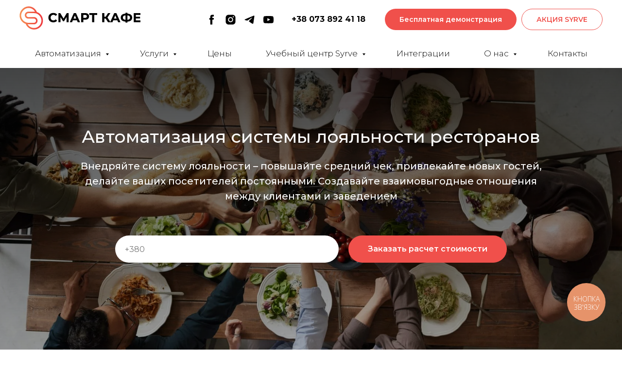

--- FILE ---
content_type: text/html; charset=UTF-8
request_url: https://smartcafe.com.ua/uslugi/avtomatizaciya-sistemy-loyalnosti
body_size: 37663
content:
<!DOCTYPE html> <html lang="uk"> <head> <meta charset="utf-8" /> <meta http-equiv="Content-Type" content="text/html; charset=utf-8" /> <meta name="viewport" content="width=device-width, initial-scale=1.0" /> <!--metatextblock--> <title>Автоматизация программы лояльности • Система лояльности для кафе</title> <meta name="description" content="Программа лояльности для кафе, ресторана, кофейни, общепита ⚡️ Обеспечении эмоциональной привязанности посетителей к заведению ⭐ Система автоматизации скидок, кэшбэка на карту клиента" /> <meta property="og:url" content="https://smartcafe.com.ua/uslugi/avtomatizaciya-sistemy-loyalnosti" /> <meta property="og:title" content="Автоматизация программы лояльности • Система лояльности для кафе" /> <meta property="og:description" content="Программа лояльности для кафе, ресторана, кофейни, общепита ⚡️ Обеспечении эмоциональной привязанности посетителей к заведению ⭐ Система автоматизации скидок, кэшбэка на карту клиента" /> <meta property="og:type" content="website" /> <meta property="og:image" content="https://thb.tildacdn.one/tild6636-3162-4131-a664-353264363436/-/resize/504x/group-of-people-maki.jpg" /> <link rel="canonical" href="https://smartcafe.com.ua/uslugi/avtomatizaciya-sistemy-loyalnosti"> <!--/metatextblock--> <meta name="format-detection" content="telephone=no" /> <meta http-equiv="x-dns-prefetch-control" content="on"> <link rel="dns-prefetch" href="https://ws.tildacdn.com"> <link rel="dns-prefetch" href="https://static.tildacdn.one"> <link rel="shortcut icon" href="https://static.tildacdn.one/tild3130-6435-4937-b537-346465633830/favicon.ico" type="image/x-icon" /> <link rel="apple-touch-icon" href="https://static.tildacdn.one/tild3966-3731-4434-b431-373832383530/SC-logo-horizontal.png"> <link rel="apple-touch-icon" sizes="76x76" href="https://static.tildacdn.one/tild3966-3731-4434-b431-373832383530/SC-logo-horizontal.png"> <link rel="apple-touch-icon" sizes="152x152" href="https://static.tildacdn.one/tild3966-3731-4434-b431-373832383530/SC-logo-horizontal.png"> <link rel="apple-touch-startup-image" href="https://static.tildacdn.one/tild3966-3731-4434-b431-373832383530/SC-logo-horizontal.png"> <meta name="msapplication-TileColor" content="#000000"> <meta name="msapplication-TileImage" content="https://static.tildacdn.one/tild6138-3337-4161-a537-363461313338/SC-logo-horizontal.png"> <!-- Assets --> <script src="https://neo.tildacdn.com/js/tilda-fallback-1.0.min.js" async charset="utf-8"></script> <link rel="stylesheet" href="https://static.tildacdn.one/css/tilda-grid-3.0.min.css" type="text/css" media="all" onerror="this.loaderr='y';"/> <link rel="stylesheet" href="https://static.tildacdn.one/ws/project2219081/tilda-blocks-page11599225.min.css?t=1767556805" type="text/css" media="all" onerror="this.loaderr='y';" /> <link rel="preconnect" href="https://fonts.gstatic.com"> <link href="https://fonts.googleapis.com/css2?family=Montserrat:wght@100..900&subset=latin,cyrillic" rel="stylesheet"> <link rel="stylesheet" href="https://static.tildacdn.one/css/tilda-animation-2.0.min.css" type="text/css" media="all" onerror="this.loaderr='y';" /> <link rel="stylesheet" href="https://static.tildacdn.one/css/tilda-forms-1.0.min.css" type="text/css" media="all" onerror="this.loaderr='y';" /> <link rel="stylesheet" href="https://static.tildacdn.one/css/tilda-cover-1.0.min.css" type="text/css" media="all" onerror="this.loaderr='y';" /> <link rel="stylesheet" href="https://static.tildacdn.one/css/tilda-quiz-form-1.1.min.css" type="text/css" media="all" onerror="this.loaderr='y';" /> <link rel="stylesheet" href="https://static.tildacdn.one/css/tilda-popup-1.1.min.css" type="text/css" media="print" onload="this.media='all';" onerror="this.loaderr='y';" /> <noscript><link rel="stylesheet" href="https://static.tildacdn.one/css/tilda-popup-1.1.min.css" type="text/css" media="all" /></noscript> <link rel="stylesheet" href="https://static.tildacdn.one/css/tilda-cards-1.0.min.css" type="text/css" media="all" onerror="this.loaderr='y';" /> <link rel="stylesheet" href="https://static.tildacdn.one/css/tilda-slds-1.4.min.css" type="text/css" media="print" onload="this.media='all';" onerror="this.loaderr='y';" /> <noscript><link rel="stylesheet" href="https://static.tildacdn.one/css/tilda-slds-1.4.min.css" type="text/css" media="all" /></noscript> <link rel="stylesheet" href="https://static.tildacdn.one/css/tilda-catalog-1.1.min.css" type="text/css" media="print" onload="this.media='all';" onerror="this.loaderr='y';" /> <noscript><link rel="stylesheet" href="https://static.tildacdn.one/css/tilda-catalog-1.1.min.css" type="text/css" media="all" /></noscript> <link rel="stylesheet" href="https://static.tildacdn.one/css/tilda-catalog-filters-1.0.min.css" type="text/css" media="all" onerror="this.loaderr='y';" /> <link rel="stylesheet" href="https://static.tildacdn.one/css/tilda-menu-widgeticons-1.0.min.css" type="text/css" media="all" onerror="this.loaderr='y';" /> <script nomodule src="https://static.tildacdn.one/js/tilda-polyfill-1.0.min.js" charset="utf-8"></script> <script type="text/javascript">function t_onReady(func) {if(document.readyState!='loading') {func();} else {document.addEventListener('DOMContentLoaded',func);}}
function t_onFuncLoad(funcName,okFunc,time) {if(typeof window[funcName]==='function') {okFunc();} else {setTimeout(function() {t_onFuncLoad(funcName,okFunc,time);},(time||100));}}function t_throttle(fn,threshhold,scope) {return function() {fn.apply(scope||this,arguments);};}function t396_initialScale(t){var e=document.getElementById("rec"+t);if(e){var i=e.querySelector(".t396__artboard");if(i){window.tn_scale_initial_window_width||(window.tn_scale_initial_window_width=document.documentElement.clientWidth);var a=window.tn_scale_initial_window_width,r=[],n,l=i.getAttribute("data-artboard-screens");if(l){l=l.split(",");for(var o=0;o<l.length;o++)r[o]=parseInt(l[o],10)}else r=[320,480,640,960,1200];for(var o=0;o<r.length;o++){var d=r[o];a>=d&&(n=d)}var _="edit"===window.allrecords.getAttribute("data-tilda-mode"),c="center"===t396_getFieldValue(i,"valign",n,r),s="grid"===t396_getFieldValue(i,"upscale",n,r),w=t396_getFieldValue(i,"height_vh",n,r),g=t396_getFieldValue(i,"height",n,r),u=!!window.opr&&!!window.opr.addons||!!window.opera||-1!==navigator.userAgent.indexOf(" OPR/");if(!_&&c&&!s&&!w&&g&&!u){var h=parseFloat((a/n).toFixed(3)),f=[i,i.querySelector(".t396__carrier"),i.querySelector(".t396__filter")],v=Math.floor(parseInt(g,10)*h)+"px",p;i.style.setProperty("--initial-scale-height",v);for(var o=0;o<f.length;o++)f[o].style.setProperty("height","var(--initial-scale-height)");t396_scaleInitial__getElementsToScale(i).forEach((function(t){t.style.zoom=h}))}}}}function t396_scaleInitial__getElementsToScale(t){return t?Array.prototype.slice.call(t.children).filter((function(t){return t&&(t.classList.contains("t396__elem")||t.classList.contains("t396__group"))})):[]}function t396_getFieldValue(t,e,i,a){var r,n=a[a.length-1];if(!(r=i===n?t.getAttribute("data-artboard-"+e):t.getAttribute("data-artboard-"+e+"-res-"+i)))for(var l=0;l<a.length;l++){var o=a[l];if(!(o<=i)&&(r=o===n?t.getAttribute("data-artboard-"+e):t.getAttribute("data-artboard-"+e+"-res-"+o)))break}return r}window.TN_SCALE_INITIAL_VER="1.0",window.tn_scale_initial_window_width=null;</script> <script src="https://static.tildacdn.one/js/jquery-1.10.2.min.js" charset="utf-8" onerror="this.loaderr='y';"></script> <script src="https://static.tildacdn.one/js/tilda-scripts-3.0.min.js" charset="utf-8" defer onerror="this.loaderr='y';"></script> <script src="https://static.tildacdn.one/ws/project2219081/tilda-blocks-page11599225.min.js?t=1767556805" charset="utf-8" async onerror="this.loaderr='y';"></script> <script src="https://static.tildacdn.one/js/tilda-lazyload-1.0.min.js" charset="utf-8" async onerror="this.loaderr='y';"></script> <script src="https://static.tildacdn.one/js/tilda-animation-2.0.min.js" charset="utf-8" async onerror="this.loaderr='y';"></script> <script src="https://static.tildacdn.one/js/tilda-forms-1.0.min.js" charset="utf-8" async onerror="this.loaderr='y';"></script> <script src="https://static.tildacdn.one/js/tilda-cover-1.0.min.js" charset="utf-8" async onerror="this.loaderr='y';"></script> <script src="https://static.tildacdn.one/js/tilda-zero-1.1.min.js" charset="utf-8" async onerror="this.loaderr='y';"></script> <script src="https://static.tildacdn.one/js/tilda-step-manager-1.0.min.js" charset="utf-8" async onerror="this.loaderr='y';"></script> <script src="https://static.tildacdn.one/js/tilda-quiz-form-1.0.min.js" charset="utf-8" async onerror="this.loaderr='y';"></script> <script src="https://static.tildacdn.one/js/tilda-popup-1.0.min.js" charset="utf-8" async onerror="this.loaderr='y';"></script> <script src="https://static.tildacdn.one/js/tilda-cards-1.0.min.js" charset="utf-8" async onerror="this.loaderr='y';"></script> <script src="https://static.tildacdn.one/js/hammer.min.js" charset="utf-8" async onerror="this.loaderr='y';"></script> <script src="https://static.tildacdn.one/js/tilda-slds-1.4.min.js" charset="utf-8" async onerror="this.loaderr='y';"></script> <script src="https://static.tildacdn.one/js/tilda-products-1.0.min.js" charset="utf-8" async onerror="this.loaderr='y';"></script> <script src="https://static.tildacdn.one/js/tilda-catalog-1.1.min.js" charset="utf-8" async onerror="this.loaderr='y';"></script> <script src="https://static.tildacdn.one/js/tilda-menu-1.0.min.js" charset="utf-8" async onerror="this.loaderr='y';"></script> <script src="https://static.tildacdn.one/js/tilda-menu-widgeticons-1.0.min.js" charset="utf-8" async onerror="this.loaderr='y';"></script> <script src="https://static.tildacdn.one/js/tilda-submenublocks-1.0.min.js" charset="utf-8" async onerror="this.loaderr='y';"></script> <script src="https://static.tildacdn.one/js/tilda-zero-scale-1.0.min.js" charset="utf-8" async onerror="this.loaderr='y';"></script> <script src="https://static.tildacdn.one/js/tilda-skiplink-1.0.min.js" charset="utf-8" async onerror="this.loaderr='y';"></script> <script src="https://static.tildacdn.one/js/tilda-events-1.0.min.js" charset="utf-8" async onerror="this.loaderr='y';"></script> <script type="text/javascript" src="https://static.tildacdn.one/js/tilda-lk-dashboard-1.0.min.js" charset="utf-8" async onerror="this.loaderr='y';"></script> <!-- nominify begin --><script>
  (function(d, w, s) {
    var widgetHash = '1vo23hkn00o6zueeeczm', gcw = d.createElement(s);
    gcw.async = true;
    gcw.src = 'https://widgets.binotel.com/getcall/widgets/' + widgetHash + '.js';
    var sn = d.getElementsByTagName(s)[0]; sn.parentNode.insertBefore(gcw, sn);
  })(document, window, 'script');
</script> <!-- nominify end --><script type="text/javascript">window.dataLayer=window.dataLayer||[];</script> <!-- Google Tag Manager --> <script type="text/javascript">(function(w,d,s,l,i){w[l]=w[l]||[];w[l].push({'gtm.start':new Date().getTime(),event:'gtm.js'});var f=d.getElementsByTagName(s)[0],j=d.createElement(s),dl=l!='dataLayer'?'&l='+l:'';j.async=true;j.src='https://www.googletagmanager.com/gtm.js?id='+i+dl;f.parentNode.insertBefore(j,f);})(window,document,'script','dataLayer','GTM-MG42S7H');</script> <!-- End Google Tag Manager --> <!-- Facebook Pixel Code --> <script type="text/javascript" data-tilda-cookie-type="advertising">setTimeout(function(){!function(f,b,e,v,n,t,s)
{if(f.fbq)return;n=f.fbq=function(){n.callMethod?n.callMethod.apply(n,arguments):n.queue.push(arguments)};if(!f._fbq)f._fbq=n;n.push=n;n.loaded=!0;n.version='2.0';n.agent='pltilda';n.queue=[];t=b.createElement(e);t.async=!0;t.src=v;s=b.getElementsByTagName(e)[0];s.parentNode.insertBefore(t,s)}(window,document,'script','https://connect.facebook.net/en_US/fbevents.js');fbq('init','1185417834943742');fbq('track','PageView');},2000);</script> <!-- End Facebook Pixel Code --> <script type="text/javascript">(function() {if((/bot|google|yandex|baidu|bing|msn|duckduckbot|teoma|slurp|crawler|spider|robot|crawling|facebook/i.test(navigator.userAgent))===false&&typeof(sessionStorage)!='undefined'&&sessionStorage.getItem('visited')!=='y'&&document.visibilityState){var style=document.createElement('style');style.type='text/css';style.innerHTML='@media screen and (min-width: 980px) {.t-records {opacity: 0;}.t-records_animated {-webkit-transition: opacity ease-in-out .2s;-moz-transition: opacity ease-in-out .2s;-o-transition: opacity ease-in-out .2s;transition: opacity ease-in-out .2s;}.t-records.t-records_visible {opacity: 1;}}';document.getElementsByTagName('head')[0].appendChild(style);function t_setvisRecs(){var alr=document.querySelectorAll('.t-records');Array.prototype.forEach.call(alr,function(el) {el.classList.add("t-records_animated");});setTimeout(function() {Array.prototype.forEach.call(alr,function(el) {el.classList.add("t-records_visible");});sessionStorage.setItem("visited","y");},400);}
document.addEventListener('DOMContentLoaded',t_setvisRecs);}})();</script></head> <body class="t-body" style="margin:0;"> <!--allrecords--> <div id="allrecords" class="t-records" data-hook="blocks-collection-content-node" data-tilda-project-id="2219081" data-tilda-page-id="11599225" data-tilda-page-alias="uslugi/avtomatizaciya-sistemy-loyalnosti" data-tilda-formskey="09722fb79a808de7e39113f7b8949523" data-tilda-stat-scroll="yes" data-tilda-lazy="yes" data-tilda-project-lang="UK" data-tilda-root-zone="one" data-tilda-project-headcode="yes" data-tilda-project-country="UA"> <!--header--> <header id="t-header" class="t-records" data-hook="blocks-collection-content-node" data-tilda-project-id="2219081" data-tilda-page-id="11634413" data-tilda-page-alias="header" data-tilda-formskey="09722fb79a808de7e39113f7b8949523" data-tilda-stat-scroll="yes" data-tilda-lazy="yes" data-tilda-project-lang="UK" data-tilda-root-zone="one" data-tilda-project-headcode="yes" data-tilda-project-country="UA"> <div id="rec583301739" class="r t-rec t-screenmin-980px" style=" " data-animationappear="off" data-record-type="967" data-screen-min="980px"> <!-- T967 --> <div id="nav583301739marker"></div> <div id="nav583301739" class="t967 t967__positionfixed " style="background-color: rgba(255,255,255,1); " data-bgcolor-hex="#ffffff" data-bgcolor-rgba="rgba(255,255,255,1)" data-navmarker="nav583301739marker" data-appearoffset="" data-bgopacity-two="100" data-menushadow="" data-menushadow-css="" data-bgopacity="1" data-bgcolor-rgba-afterscroll="rgba(255,255,255,1)" data-menu-items-align="center" data-menu="yes"> <div class="t967__maincontainer "> <div class="t967__top" style=""> <div class="t967__logo"> <div style="display: block;"> <a href="https://smartcafe.com.ua/"> <img class="t967__imglogo "
src="https://static.tildacdn.one/tild3536-3033-4265-b065-323562646462/Logo-24960.png"
imgfield="img"
style="min-width:150px;"
alt="Смарт Кафе"> </a> </div> </div> <nav class="t967__listwrapper t967__mobilelist"> <ul role="list" class="t967__list"> <li class="t967__list-item"
style="padding:0 35px 0 0;"> <a class="t-menu__link-item"
href="#submenu:automation" data-menu-submenu-hook="" data-menu-item-number="1">
Автоматизация
</a> </li> <li class="t967__list-item"
style="padding:0 35px;"> <a class="t-menu__link-item"
href="#submenu:service" data-menu-submenu-hook="" data-menu-item-number="2">
Услуги
</a> </li> <li class="t967__list-item"
style="padding:0 35px;"> <a class="t-menu__link-item"
href="https://smartcafe.com.ua/price" data-menu-submenu-hook="" data-menu-item-number="3">
Цены
</a> </li> <li class="t967__list-item"
style="padding:0 35px;"> <a class="t-menu__link-item"
href="#submenu:educenter" data-menu-submenu-hook="" data-menu-item-number="4">
Учебный центр Syrve
</a> </li> <li class="t967__list-item"
style="padding:0 35px;"> <a class="t-menu__link-item"
href="https://smartcafe.com.ua/integrations" data-menu-submenu-hook="" data-menu-item-number="5">
Интеграции
</a> </li> <li class="t967__list-item"
style="padding:0 35px;"> <a class="t-menu__link-item"
href="#submenu:company" data-menu-submenu-hook="" data-menu-item-number="6">
О нас
</a> </li> <li class="t967__list-item"
style="padding:0 0 0 35px;"> <a class="t-menu__link-item"
href="https://smartcafe.com.ua/kontakty" data-menu-submenu-hook="" data-menu-item-number="7">
Контакты
</a> </li> </ul> </nav> <div class="t967__additionalwrapper"> <div class="t-sociallinks"> <ul role="list" class="t-sociallinks__wrapper" aria-label="Social media links"> <!-- new soclinks --><li class="t-sociallinks__item t-sociallinks__item_facebook"><a href="https://www.facebook.com/smartcafe.ua" target="_blank" rel="nofollow" aria-label="facebook" style="width: 25px; height: 25px;"><svg class="t-sociallinks__svg" role="presentation" width=25px height=25px viewBox="0 0 100 100" fill="none" xmlns="http://www.w3.org/2000/svg"> <path d="M43.3077 14.1204C46.4333 11.1506 50.8581 10.1412 55.0516 10.0244C59.4777 9.98539 63.9037 10.0049 68.3285 10.0049C68.348 14.683 68.348 19.3416 68.3285 24.0197C65.4757 24.0197 62.6021 24.0197 59.7492 24.0197C57.9435 23.9028 56.0805 25.2811 55.7505 27.0868C55.7116 30.2125 55.7311 33.3369 55.7311 36.4625C59.9233 36.482 64.1168 36.4625 68.3091 36.482C67.9986 41.0042 67.436 45.5082 66.7761 49.9732C63.0684 50.0122 59.3608 49.9732 55.6531 49.9927C55.6142 63.3281 55.6726 76.6439 55.6336 89.9805C50.1203 90 44.6276 89.961 39.1142 90C39.0168 76.6646 39.1142 63.3293 39.0558 49.9927C36.377 49.9732 33.6788 50.0122 31 49.9732C31.0195 45.4887 31 41.0054 31 36.5404C33.6788 36.5015 36.377 36.5404 39.0558 36.521C39.1337 32.1728 38.9778 27.8052 39.1337 23.4571C39.4259 19.9833 40.7263 16.5082 43.3077 14.1204Z" fill="#000000"/> </svg></a></li>&nbsp;<li class="t-sociallinks__item t-sociallinks__item_instagram"><a href="https://www.instagram.com/smart_cafe_sc/" target="_blank" rel="nofollow" aria-label="instagram" style="width: 25px; height: 25px;"><svg class="t-sociallinks__svg" role="presentation" width=25px height=25px viewBox="0 0 100 100" fill="none" xmlns="http://www.w3.org/2000/svg"> <path d="M66.9644 10H33.04C20.3227 10 10 20.3227 10 32.9573V67.1167C10 79.6816 20.3227 90 33.04 90H66.96C79.6816 90 90 79.6816 90 67.0384V32.9616C90.0044 20.3227 79.6816 10 66.9644 10ZM29.2 50.0022C29.2 38.5083 38.5257 29.2 50.0022 29.2C61.4786 29.2 70.8 38.5083 70.8 50.0022C70.8 61.4961 61.4743 70.8 50.0022 70.8C38.5257 70.8 29.2 61.4961 29.2 50.0022ZM72.8854 31.2027C70.2079 31.2027 68.0789 29.0824 68.0789 26.4049C68.0789 23.7273 70.2035 21.6027 72.8854 21.6027C75.5586 21.6027 77.6833 23.7273 77.6833 26.4049C77.6833 29.0824 75.5586 31.2027 72.8854 31.2027Z" fill="#000000"/> <path d="M50.0022 36.4011C42.4659 36.4011 36.4011 42.4876 36.4011 50.0022C36.4011 57.5124 42.4659 63.6033 50.0022 63.6033C57.5429 63.6033 63.6033 57.5124 63.6033 50.0022C63.6033 42.492 57.4514 36.4011 50.0022 36.4011Z" fill="#000000"/> </svg></a></li>&nbsp;<li class="t-sociallinks__item t-sociallinks__item_telegram"><a href="https://t.me/onixautomation" target="_blank" rel="nofollow" aria-label="telegram" style="width: 25px; height: 25px;"><svg class="t-sociallinks__svg" role="presentation" width=25px height=25px viewBox="0 0 100 100" fill="none"
xmlns="http://www.w3.org/2000/svg"> <path
d="M83.1797 17.5886C83.1797 17.5886 90.5802 14.7028 89.9635 21.711C89.758 24.5968 87.9079 34.6968 86.4688 45.6214L81.5351 77.9827C81.5351 77.9827 81.124 82.7235 77.4237 83.548C73.7233 84.3724 68.173 80.6623 67.145 79.8378C66.3227 79.2195 51.7273 69.9438 46.5878 65.4092C45.1488 64.1724 43.5042 61.6989 46.7934 58.8132L68.3785 38.201C70.8454 35.7274 73.3122 29.956 63.0336 36.9642L34.2535 56.5459C34.2535 56.5459 30.9644 58.6071 24.7973 56.752L11.4351 52.6295C11.4351 52.6295 6.50135 49.5377 14.9298 46.4457C35.4871 36.7579 60.7724 26.864 83.1797 17.5886Z"
fill="#000000" /> </svg></a></li>&nbsp;<li class="t-sociallinks__item t-sociallinks__item_youtube"><a href="https://www.youtube.com/@Onix-softUa" target="_blank" rel="nofollow" aria-label="youtube" style="width: 25px; height: 25px;"><svg class="t-sociallinks__svg" role="presentation" width=25px height=25px viewBox="0 0 100 100" fill="none" xmlns="http://www.w3.org/2000/svg"> <path d="M90.9491 31.8675C90.1526 25.5784 86.5194 21.6336 80.0708 21.0509C72.6871 20.3839 56.7031 20 49.2893 20C34.1245 20 27.3476 20.3704 20.1762 21.1127C13.342 21.8188 10.3503 24.8557 9.1744 31.1252C8.35082 35.5187 8 39.6336 8 49.3586C8 58.0944 8.41255 63.5885 9.05094 68.2108C9.92873 74.5586 14.2861 78.1255 20.6715 78.657C28.1004 79.2758 42.9822 79.5844 50.3403 79.5844C57.4499 79.5844 73.4504 79.214 80.5646 78.41C86.932 77.6903 89.9598 74.2891 90.9491 68.0256C90.9491 68.0256 92 61.1644 92 49.2969C92 42.5395 91.5061 36.255 90.9491 31.8675ZM41.0685 61.598V37.4504L64.0612 49.4008L41.0685 61.598Z" fill="#000000"/> </svg></a></li><!-- /new soclinks --> </ul> </div> <div class="t967__additional-descr t967__additionalitem" field="descr"><div style="line-height: 20px;" data-customstyle="yes"><strong style="font-size: 16px; color: rgb(0, 0, 0);"><a href="tel:+380738924118" style="color: rgb(0, 0, 0);">+38 073 892 41 18</a></strong></div></div> <a
class="t-btn t-btnflex t-btnflex_type_button t-btnflex_sm t967__button"
href="https://smartcafe.com.ua/demosyrve"><span class="t-btnflex__text">Бесплатная демонстрация</span> <style>#rec583301739 .t-btnflex.t-btnflex_type_button {color:#ffffff;background-color:#f0504b;--border-width:0px;border-style:none !important;border-radius:30px;box-shadow:none !important;transition-duration:0.2s;transition-property:background-color,color,border-color,box-shadow,opacity,transform,gap;transition-timing-function:ease-in-out;}</style></a> <a
class="t-btn t-btnflex t-btnflex_type_button2 t-btnflex_sm t967__button"
href="/2_months_free_promotion_ru"><span class="t-btnflex__text">АКЦИЯ SYRVE</span> <style>#rec583301739 .t-btnflex.t-btnflex_type_button2 {color:#f0504b;border-style:solid !important;border-color:#f0504b !important;--border-width:1px;border-radius:30px;box-shadow:none !important;transition-duration:0.2s;transition-property:background-color,color,border-color,box-shadow,opacity,transform,gap;transition-timing-function:ease-in-out;}</style></a> </div> </div> <div class="t967__bottom"> <div class="t967__bottomwrapper" style=""> <nav class="t967__listwrapper t967__desktoplist"> <ul role="list" class="t967__list t-menu__list t967__menualign_center" style=""> <li class="t967__list-item"
style="padding:0 35px 0 0;"> <a class="t-menu__link-item"
href="#submenu:automation" data-menu-submenu-hook="" data-menu-item-number="1">
Автоматизация
</a> </li> <li class="t967__list-item"
style="padding:0 35px;"> <a class="t-menu__link-item"
href="#submenu:service" data-menu-submenu-hook="" data-menu-item-number="2">
Услуги
</a> </li> <li class="t967__list-item"
style="padding:0 35px;"> <a class="t-menu__link-item"
href="https://smartcafe.com.ua/price" data-menu-submenu-hook="" data-menu-item-number="3">
Цены
</a> </li> <li class="t967__list-item"
style="padding:0 35px;"> <a class="t-menu__link-item"
href="#submenu:educenter" data-menu-submenu-hook="" data-menu-item-number="4">
Учебный центр Syrve
</a> </li> <li class="t967__list-item"
style="padding:0 35px;"> <a class="t-menu__link-item"
href="https://smartcafe.com.ua/integrations" data-menu-submenu-hook="" data-menu-item-number="5">
Интеграции
</a> </li> <li class="t967__list-item"
style="padding:0 35px;"> <a class="t-menu__link-item"
href="#submenu:company" data-menu-submenu-hook="" data-menu-item-number="6">
О нас
</a> </li> <li class="t967__list-item"
style="padding:0 0 0 35px;"> <a class="t-menu__link-item"
href="https://smartcafe.com.ua/kontakty" data-menu-submenu-hook="" data-menu-item-number="7">
Контакты
</a> </li> </ul> </nav> </div> <div class="t967__middlelinewrapper"> <div class="t967__linewrapper"> <div
class="t-divider t967__horizontalline" data-divider-fieldset="color,bordersize,opacity"
style="background-color:#050505; height:0px; "></div> </div> </div> </div> </div> </div> <style>@media screen and (max-width:980px){#rec583301739 .t967__logo{display:none;}#rec583301739 .t967__mobile-text{display:none;}#rec583301739 .t967__imglogo{padding:0;}}</style> <style>@media screen and (max-width:980px){#rec583301739 .tmenu-mobile{background-color:#ffffff;}}</style> <script>t_onReady(function() {t_onFuncLoad('t967_setLogoPadding',function() {t967_setLogoPadding('583301739');});});t_onReady(function() {t_onFuncLoad('t_menu__highlightActiveLinks',function() {t_menu__highlightActiveLinks('.t967 .t-menu__link-item');});t_onFuncLoad('t_menu__findAnchorLinks',function() {t_menu__findAnchorLinks('583301739','.t967 .t967__desktoplist .t-menu__link-item');t_menu__findAnchorLinks('583301739','.t967 .t967__mobilelist .t-menu__link-item');});});t_onFuncLoad('t_menu__setBGcolor',function() {window.addEventListener('resize',t_throttle(function() {t_menu__setBGcolor('583301739','.t967');}));});t_onReady(function() {t_onFuncLoad('t_menu__setBGcolor',function() {t_menu__setBGcolor('583301739','.t967');});t_onFuncLoad('t_menu__interactFromKeyboard',function() {t_menu__interactFromKeyboard('583301739');});});t_onReady(function() {t_onFuncLoad('t_menu__changeBgOpacity',function() {t_menu__changeBgOpacity('583301739','.t967');window.addEventListener('scroll',t_throttle(function() {t_menu__changeBgOpacity('583301739','.t967');}));});});</script> <style>#rec583301739 .t-menu__link-item{-webkit-transition:color 0.3s ease-in-out,opacity 0.3s ease-in-out;transition:color 0.3s ease-in-out,opacity 0.3s ease-in-out;}#rec583301739 .t-menu__link-item.t-active:not(.t978__menu-link){color:#ff5757 !important;font-weight:700 !important;}#rec583301739 .t-menu__link-item:not(.t-active):not(.tooltipstered):hover{color:#ff5757 !important;}#rec583301739 .t-menu__link-item:not(.t-active):not(.tooltipstered):focus-visible{color:#ff5757 !important;}@supports (overflow:-webkit-marquee) and (justify-content:inherit){#rec583301739 .t-menu__link-item,#rec583301739 .t-menu__link-item.t-active{opacity:1 !important;}}</style> <style> #rec583301739 a.t-menusub__link-item{font-size:16px;font-family:'Montserrat';font-weight:300;}</style> <style> #rec583301739 .t967__logo a{color:#ffffff;}#rec583301739 .t967 a.t-menu__link-item{font-size:17px;color:#000000;font-family:'Montserrat';font-weight:300;}#rec583301739 .t967__additional-langs__lang a{font-size:17px;color:#000000;font-family:'Montserrat';font-weight:300;}</style> <style> #rec583301739 .t967__logo_text{color:#ffffff;}</style> </div> <div id="rec583301831" class="r t-rec t-rec_pb_60 t-screenmax-980px" style="padding-bottom:60px; " data-animationappear="off" data-record-type="309" data-screen-max="980px"> <!-- T280 --> <div id="nav583301831marker"></div> <div id="nav583301831" class="t280 " data-menu="yes" data-appearoffset=""> <div class="t280__container t280__positionfixed" style=""> <div class="t280__container__bg" style="background-color: rgba(255,255,255,1);" data-bgcolor-hex="#ffffff" data-bgcolor-rgba="rgba(255,255,255,1)" data-navmarker="nav583301831marker" data-appearoffset="" data-bgopacity="1" data-bgcolor-rgba-afterscroll="rgba(255,255,255,1)" data-bgopacity2="1" data-menushadow="" data-menushadow-css=""></div> <div class="t280__menu__content "> <div class="t280__logo__container" style="min-height:80px;"> <div class="t280__logo__content"> <a class="t280__logo" href="https://smartcafe.com.ua/"> <img class="t280__logo__img"
src="https://static.tildacdn.one/tild3462-6534-4434-a537-346332633566/Logo-24960.png"
imgfield="img"
style="height: 70px;"
alt="Смарт Кафе"> </a> </div> </div> <button type="button"
class="t-menuburger t-menuburger_first "
aria-label="Navigation menu"
aria-expanded="false"> <span style="background-color:#000000;"></span> <span style="background-color:#000000;"></span> <span style="background-color:#000000;"></span> <span style="background-color:#000000;"></span> </button> <script>function t_menuburger_init(recid) {var rec=document.querySelector('#rec' + recid);if(!rec) return;var burger=rec.querySelector('.t-menuburger');if(!burger) return;var isSecondStyle=burger.classList.contains('t-menuburger_second');if(isSecondStyle&&!window.isMobile&&!('ontouchend' in document)) {burger.addEventListener('mouseenter',function() {if(burger.classList.contains('t-menuburger-opened')) return;burger.classList.remove('t-menuburger-unhovered');burger.classList.add('t-menuburger-hovered');});burger.addEventListener('mouseleave',function() {if(burger.classList.contains('t-menuburger-opened')) return;burger.classList.remove('t-menuburger-hovered');burger.classList.add('t-menuburger-unhovered');setTimeout(function() {burger.classList.remove('t-menuburger-unhovered');},300);});}
burger.addEventListener('click',function() {if(!burger.closest('.tmenu-mobile')&&!burger.closest('.t450__burger_container')&&!burger.closest('.t466__container')&&!burger.closest('.t204__burger')&&!burger.closest('.t199__js__menu-toggler')) {burger.classList.toggle('t-menuburger-opened');burger.classList.remove('t-menuburger-unhovered');}});var menu=rec.querySelector('[data-menu="yes"]');if(!menu) return;var menuLinks=menu.querySelectorAll('.t-menu__link-item');var submenuClassList=['t978__menu-link_hook','t978__tm-link','t966__tm-link','t794__tm-link','t-menusub__target-link'];Array.prototype.forEach.call(menuLinks,function(link) {link.addEventListener('click',function() {var isSubmenuHook=submenuClassList.some(function(submenuClass) {return link.classList.contains(submenuClass);});if(isSubmenuHook) return;burger.classList.remove('t-menuburger-opened');});});menu.addEventListener('clickedAnchorInTooltipMenu',function() {burger.classList.remove('t-menuburger-opened');});}
t_onReady(function() {t_onFuncLoad('t_menuburger_init',function(){t_menuburger_init('583301831');});});</script> <style>.t-menuburger{position:relative;flex-shrink:0;width:28px;height:20px;padding:0;border:none;background-color:transparent;outline:none;-webkit-transform:rotate(0deg);transform:rotate(0deg);transition:transform .5s ease-in-out;cursor:pointer;z-index:999;}.t-menuburger span{display:block;position:absolute;width:100%;opacity:1;left:0;-webkit-transform:rotate(0deg);transform:rotate(0deg);transition:.25s ease-in-out;height:3px;background-color:#000;}.t-menuburger span:nth-child(1){top:0px;}.t-menuburger span:nth-child(2),.t-menuburger span:nth-child(3){top:8px;}.t-menuburger span:nth-child(4){top:16px;}.t-menuburger__big{width:42px;height:32px;}.t-menuburger__big span{height:5px;}.t-menuburger__big span:nth-child(2),.t-menuburger__big span:nth-child(3){top:13px;}.t-menuburger__big span:nth-child(4){top:26px;}.t-menuburger__small{width:22px;height:14px;}.t-menuburger__small span{height:2px;}.t-menuburger__small span:nth-child(2),.t-menuburger__small span:nth-child(3){top:6px;}.t-menuburger__small span:nth-child(4){top:12px;}.t-menuburger-opened span:nth-child(1){top:8px;width:0%;left:50%;}.t-menuburger-opened span:nth-child(2){-webkit-transform:rotate(45deg);transform:rotate(45deg);}.t-menuburger-opened span:nth-child(3){-webkit-transform:rotate(-45deg);transform:rotate(-45deg);}.t-menuburger-opened span:nth-child(4){top:8px;width:0%;left:50%;}.t-menuburger-opened.t-menuburger__big span:nth-child(1){top:6px;}.t-menuburger-opened.t-menuburger__big span:nth-child(4){top:18px;}.t-menuburger-opened.t-menuburger__small span:nth-child(1),.t-menuburger-opened.t-menuburger__small span:nth-child(4){top:6px;}@media (hover),(min-width:0\0){.t-menuburger_first:hover span:nth-child(1){transform:translateY(1px);}.t-menuburger_first:hover span:nth-child(4){transform:translateY(-1px);}.t-menuburger_first.t-menuburger__big:hover span:nth-child(1){transform:translateY(3px);}.t-menuburger_first.t-menuburger__big:hover span:nth-child(4){transform:translateY(-3px);}}.t-menuburger_second span:nth-child(2),.t-menuburger_second span:nth-child(3){width:80%;left:20%;right:0;}@media (hover),(min-width:0\0){.t-menuburger_second.t-menuburger-hovered span:nth-child(2),.t-menuburger_second.t-menuburger-hovered span:nth-child(3){animation:t-menuburger-anim 0.3s ease-out normal forwards;}.t-menuburger_second.t-menuburger-unhovered span:nth-child(2),.t-menuburger_second.t-menuburger-unhovered span:nth-child(3){animation:t-menuburger-anim2 0.3s ease-out normal forwards;}}.t-menuburger_second.t-menuburger-opened span:nth-child(2),.t-menuburger_second.t-menuburger-opened span:nth-child(3){left:0;right:0;width:100%!important;}.t-menuburger_third span:nth-child(4){width:70%;left:unset;right:0;}@media (hover),(min-width:0\0){.t-menuburger_third:not(.t-menuburger-opened):hover span:nth-child(4){width:100%;}}.t-menuburger_third.t-menuburger-opened span:nth-child(4){width:0!important;right:50%;}.t-menuburger_fourth{height:12px;}.t-menuburger_fourth.t-menuburger__small{height:8px;}.t-menuburger_fourth.t-menuburger__big{height:18px;}.t-menuburger_fourth span:nth-child(2),.t-menuburger_fourth span:nth-child(3){top:4px;opacity:0;}.t-menuburger_fourth span:nth-child(4){top:8px;}.t-menuburger_fourth.t-menuburger__small span:nth-child(2),.t-menuburger_fourth.t-menuburger__small span:nth-child(3){top:3px;}.t-menuburger_fourth.t-menuburger__small span:nth-child(4){top:6px;}.t-menuburger_fourth.t-menuburger__small span:nth-child(2),.t-menuburger_fourth.t-menuburger__small span:nth-child(3){top:3px;}.t-menuburger_fourth.t-menuburger__small span:nth-child(4){top:6px;}.t-menuburger_fourth.t-menuburger__big span:nth-child(2),.t-menuburger_fourth.t-menuburger__big span:nth-child(3){top:6px;}.t-menuburger_fourth.t-menuburger__big span:nth-child(4){top:12px;}@media (hover),(min-width:0\0){.t-menuburger_fourth:not(.t-menuburger-opened):hover span:nth-child(1){transform:translateY(1px);}.t-menuburger_fourth:not(.t-menuburger-opened):hover span:nth-child(4){transform:translateY(-1px);}.t-menuburger_fourth.t-menuburger__big:not(.t-menuburger-opened):hover span:nth-child(1){transform:translateY(3px);}.t-menuburger_fourth.t-menuburger__big:not(.t-menuburger-opened):hover span:nth-child(4){transform:translateY(-3px);}}.t-menuburger_fourth.t-menuburger-opened span:nth-child(1),.t-menuburger_fourth.t-menuburger-opened span:nth-child(4){top:4px;}.t-menuburger_fourth.t-menuburger-opened span:nth-child(2),.t-menuburger_fourth.t-menuburger-opened span:nth-child(3){opacity:1;}@keyframes t-menuburger-anim{0%{width:80%;left:20%;right:0;}50%{width:100%;left:0;right:0;}100%{width:80%;left:0;right:20%;}}@keyframes t-menuburger-anim2{0%{width:80%;left:0;}50%{width:100%;right:0;left:0;}100%{width:80%;left:20%;right:0;}}</style> </div> </div> <div class="t280__menu__wrapper t280__menu__wrapper_2"> <div class="t280__menu__bg" style="background-color:#ebebeb; opacity:1;"></div> <div class="t280__menu__container"> <nav class="t280__menu t-width t-width_6"> <ul role="list" class="t280__list t-menu__list"> <li class="t280__menu__item"> <a class="t280__menu__link t-title t-title_xl t-menu__link-item"
href="#submenu:automation" data-menu-submenu-hook="">
Автоматизация
</a> </li> <li class="t280__menu__item"> <a class="t280__menu__link t-title t-title_xl t-menu__link-item"
href="#submenu:service" data-menu-submenu-hook="">
Услуги
</a> </li> <li class="t280__menu__item"> <a class="t280__menu__link t-title t-title_xl t-menu__link-item"
href="https://smartcafe.com.ua/price" data-menu-submenu-hook="">
Цены
</a> </li> <li class="t280__menu__item"> <a class="t280__menu__link t-title t-title_xl t-menu__link-item"
href="#submenu:educenter" data-menu-submenu-hook="">
Учебный центр Syrve
</a> </li> <li class="t280__menu__item"> <a class="t280__menu__link t-title t-title_xl t-menu__link-item"
href="#submenu:company" data-menu-submenu-hook="">
О нас
</a> </li> <li class="t280__menu__item"> <a class="t280__menu__link t-title t-title_xl t-menu__link-item"
href="https://smartcafe.com.ua/integrations" data-menu-submenu-hook="">
Интеграции
</a> </li> <li class="t280__menu__item"> <a class="t280__menu__link t-title t-title_xl t-menu__link-item"
href="https://smartcafe.com.ua/kontakty" data-menu-submenu-hook="">
Контакты
</a> </li> </ul> </nav> <div class="t280__bottom t-width t-width_6"> <div class="t280__descr t280__bottom__item t-descr t-descr_xs"><div style="font-size: 24px;" data-customstyle="yes"><a href="tel:+380738924118">+38 073 892 41 18</a></div></div> <div class="t-sociallinks"> <ul role="list" class="t-sociallinks__wrapper" aria-label="Social media links"> <!-- new soclinks --><li class="t-sociallinks__item t-sociallinks__item_facebook"><a href="https://www.facebook.com/smartcafe.ua" target="_blank" rel="nofollow" aria-label="facebook" style="width: 30px; height: 30px;"><svg class="t-sociallinks__svg" role="presentation" width=30px height=30px viewBox="0 0 100 100" fill="none" xmlns="http://www.w3.org/2000/svg"> <path fill-rule="evenodd" clip-rule="evenodd" d="M50 100c27.6142 0 50-22.3858 50-50S77.6142 0 50 0 0 22.3858 0 50s22.3858 50 50 50Zm3.431-73.9854c-2.5161.0701-5.171.6758-7.0464 2.4577-1.5488 1.4326-2.329 3.5177-2.5044 5.602-.0534 1.4908-.0458 2.9855-.0382 4.4796.0058 1.1205.0115 2.2407-.0085 3.3587-.6888.005-1.3797.0036-2.0709.0021-.9218-.0019-1.8441-.0038-2.7626.0096 0 .8921.0013 1.7855.0026 2.6797.0026 1.791.0052 3.5853-.0026 5.3799.9185.0134 1.8409.0115 2.7627.0096.6912-.0015 1.382-.0029 2.0708.0021.0155 3.5565.0127 7.1128.0098 10.669-.0036 4.4452-.0072 8.8903.0252 13.3354 1.8903-.0134 3.7765-.0115 5.6633-.0095 1.4152.0014 2.8306.0028 4.2484-.0022.0117-4.0009.0088-7.9986.0058-11.9963-.0029-3.9979-.0058-7.9957.0059-11.9964.9533-.005 1.9067-.0036 2.86-.0021 1.2713.0019 2.5425.0038 3.8137-.0096.396-2.679.7335-5.3814.9198-8.0947-1.2576-.0058-2.5155-.0058-3.7734-.0058-1.2578 0-2.5157 0-3.7734-.0059 0-.4689-.0007-.9378-.0014-1.4066-.0022-1.4063-.0044-2.8123.0131-4.2188.198-1.0834 1.3158-1.9104 2.3992-1.8403h5.1476c.0117-2.8069.0117-5.602 0-8.4089-.6636 0-1.3273-.0007-1.9911-.0014-1.9915-.0022-3.9832-.0044-5.975.0131Z" fill="#000000"/> </svg></a></li>&nbsp;<li class="t-sociallinks__item t-sociallinks__item_instagram"><a href="https://www.instagram.com/smart_cafe_sc/" target="_blank" rel="nofollow" aria-label="instagram" style="width: 30px; height: 30px;"><svg class="t-sociallinks__svg" role="presentation" width=30px height=30px viewBox="0 0 100 100" fill="none" xmlns="http://www.w3.org/2000/svg"> <path fill-rule="evenodd" clip-rule="evenodd" d="M50 100C77.6142 100 100 77.6142 100 50C100 22.3858 77.6142 0 50 0C22.3858 0 0 22.3858 0 50C0 77.6142 22.3858 100 50 100ZM25 39.3918C25 31.4558 31.4566 25 39.3918 25H60.6082C68.5442 25 75 31.4566 75 39.3918V60.8028C75 68.738 68.5442 75.1946 60.6082 75.1946H39.3918C31.4558 75.1946 25 68.738 25 60.8028V39.3918ZM36.9883 50.0054C36.9883 42.8847 42.8438 37.0922 50.0397 37.0922C57.2356 37.0922 63.0911 42.8847 63.0911 50.0054C63.0911 57.1252 57.2356 62.9177 50.0397 62.9177C42.843 62.9177 36.9883 57.1252 36.9883 50.0054ZM41.7422 50.0054C41.7422 54.5033 45.4641 58.1638 50.0397 58.1638C54.6153 58.1638 58.3372 54.5041 58.3372 50.0054C58.3372 45.5066 54.6145 41.8469 50.0397 41.8469C45.4641 41.8469 41.7422 45.5066 41.7422 50.0054ZM63.3248 39.6355C65.0208 39.6355 66.3956 38.2606 66.3956 36.5646C66.3956 34.8687 65.0208 33.4938 63.3248 33.4938C61.6288 33.4938 60.2539 34.8687 60.2539 36.5646C60.2539 38.2606 61.6288 39.6355 63.3248 39.6355Z" fill="#000000"/> </svg></a></li>&nbsp;<li class="t-sociallinks__item t-sociallinks__item_telegram"><a href="https://t.me/onixautomation" target="_blank" rel="nofollow" aria-label="telegram" style="width: 30px; height: 30px;"><svg class="t-sociallinks__svg" role="presentation" width=30px height=30px viewBox="0 0 100 100" fill="none"
xmlns="http://www.w3.org/2000/svg"> <path fill-rule="evenodd" clip-rule="evenodd"
d="M50 100c27.614 0 50-22.386 50-50S77.614 0 50 0 0 22.386 0 50s22.386 50 50 50Zm21.977-68.056c.386-4.38-4.24-2.576-4.24-2.576-3.415 1.414-6.937 2.85-10.497 4.302-11.04 4.503-22.444 9.155-32.159 13.734-5.268 1.932-2.184 3.864-2.184 3.864l8.351 2.577c3.855 1.16 5.91-.129 5.91-.129l17.988-12.238c6.424-4.38 4.882-.773 3.34.773l-13.49 12.882c-2.056 1.804-1.028 3.35-.129 4.123 2.55 2.249 8.82 6.364 11.557 8.16.712.467 1.185.778 1.292.858.642.515 4.111 2.834 6.424 2.319 2.313-.516 2.57-3.479 2.57-3.479l3.083-20.226c.462-3.511.993-6.886 1.417-9.582.4-2.546.705-4.485.767-5.362Z"
fill="#000000" /> </svg></a></li>&nbsp;<li class="t-sociallinks__item t-sociallinks__item_youtube"><a href="https://www.youtube.com/@Onix-softUa" target="_blank" rel="nofollow" aria-label="youtube" style="width: 30px; height: 30px;"><svg class="t-sociallinks__svg" role="presentation" width=30px height=30px viewBox="0 0 100 100" fill="none" xmlns="http://www.w3.org/2000/svg"> <path fill-rule="evenodd" clip-rule="evenodd" d="M50 100c27.614 0 50-22.386 50-50S77.614 0 50 0 0 22.386 0 50s22.386 50 50 50Zm17.9-67.374c3.838.346 6 2.695 6.474 6.438.332 2.612.626 6.352.626 10.375 0 7.064-.626 11.148-.626 11.148-.588 3.728-2.39 5.752-6.18 6.18-4.235.48-13.76.7-17.992.7-4.38 0-13.237-.184-17.66-.552-3.8-.317-6.394-2.44-6.916-6.218-.38-2.752-.626-6.022-.626-11.222 0-5.788.209-8.238.7-10.853.699-3.732 2.48-5.54 6.548-5.96C36.516 32.221 40.55 32 49.577 32c4.413 0 13.927.228 18.322.626Zm-23.216 9.761v14.374L58.37 49.5l-13.686-7.114Z" fill="#000000"/> </svg></a></li><!-- /new soclinks --> </ul> </div> </div> </div> </div> </div> <style>@media screen and (max-width:980px){#rec583301831 .t280__main_opened .t280__menu__content{background-color:#ebebeb!important;opacity:1!important;}}</style> <script>t_onReady(function() {t_onFuncLoad('t280_showMenu',function() {t280_showMenu('583301831');});t_onFuncLoad('t280_changeSize',function() {t280_changeSize('583301831');});t_onFuncLoad('t_menuWidgets__init',function() {t_menuWidgets__init('583301831');});t_onFuncLoad('t280_highlight',function() {t280_highlight();});});t_onFuncLoad('t280_changeSize',function(){window.addEventListener('resize',t_throttle(function() {t280_changeSize('583301831');}));});t_onReady(function() {t_onFuncLoad('t280_changeBgOpacityMenu',function(){t280_changeBgOpacityMenu('583301831');window.addEventListener('scroll',t_throttle(function(){t280_changeBgOpacityMenu('583301831');}));});});</script> <style>#rec583301831 .t-menu__link-item{-webkit-transition:color 0.3s ease-in-out,opacity 0.3s ease-in-out;transition:color 0.3s ease-in-out,opacity 0.3s ease-in-out;}#rec583301831 .t-menu__link-item.t-active:not(.t978__menu-link){font-weight:300 !important;}@supports (overflow:-webkit-marquee) and (justify-content:inherit){#rec583301831 .t-menu__link-item,#rec583301831 .t-menu__link-item.t-active{opacity:1 !important;}}</style> <style> #rec583301831 a.t-menusub__link-item{font-size:14px;font-family:'Montserrat';font-weight:300;}</style> <style> #rec583301831 .t280__logo__content .t-title{font-size:18px;color:#000000;font-weight:500;text-transform:uppercase;letter-spacing:2px;}#rec583301831 a.t280__menu__link{font-size:18px;color:#000000;font-family:'Montserrat';font-weight:300;}</style> <style> #rec583301831 .t280__logo{font-size:18px;color:#000000;font-weight:500;text-transform:uppercase;letter-spacing:2px;}</style> <style> #rec583301831 .t280__lang_first{color:#000000;font-family:'Montserrat';font-weight:300;}</style> <style> #rec583301831 .t280__lang_second{color:#000000;font-family:'Montserrat';font-weight:300;}</style> </div> <div id="rec582312212" class="r t-rec" style=" " data-animationappear="off" data-record-type="966"> <!-- T966 --> <div class="t966" data-tooltip-hook="#submenu:automation" data-tooltip-margin="" data-add-arrow="on" data-sort-mobile="yes"> <div class="t966__tooltip-menu" data-style-from-rec="582312212"> <div class="t966__tooltip-menu-corner"></div> <div class="t966__content"> <div class="t966__menu-list" role="menu" aria-label=""> <div class="t966__menu-item-wrapper t-submenublocks__item"> <a class="t966__menu-link"
href="https://smartcafe.com.ua/avtomatizaciya-restorana"
role="menuitem"
style="display:block;" data-menu-item-number="1"> <div class="t966__menu-item"> <div class="t966__menu-item-icon-wrapper"> <div class="t966__menu-item-icon t-bgimg" bgimgfield="li_img__1607692272826" data-original="https://static.tildacdn.one/tild3737-6630-4439-b862-616362633930/Tilda_Icons_42_resta.svg" style="background-image: url('https://static.tildacdn.one/tild3737-6630-4439-b862-616362633930/Tilda_Icons_42_resta.svg');"></div> </div> <div class="t966__menu-item-text"> <div class="t966__menu-item-title t966__typo__menu_582312212 t-name" data-redactor-nohref="yes" style="" field="li_title__1607692272826">Ресторан</div> <div class="t966__menu-item-desc t966__typo__subtitle_582312212 t-descr" data-redactor-nohref="yes" style="" field="li_descr__1607692272826"></div> </div> </div> </a> </div> <div class="t966__menu-item-wrapper t-submenublocks__item"> <a class="t966__menu-link"
href="https://smartcafe.com.ua/infocentr/avtomatizaciya-kafe"
role="menuitem"
style="display:block;" data-menu-item-number="2"> <div class="t966__menu-item"> <div class="t966__menu-item-icon-wrapper"> <div class="t966__menu-item-icon t-bgimg" bgimgfield="li_img__1607692276801" data-original="https://static.tildacdn.one/tild6236-3964-4134-a365-666266376465/Tilda_Icons_7cafe_ta.svg" style="background-image: url('https://static.tildacdn.one/tild6236-3964-4134-a365-666266376465/Tilda_Icons_7cafe_ta.svg');"></div> </div> <div class="t966__menu-item-text"> <div class="t966__menu-item-title t966__typo__menu_582312212 t-name" data-redactor-nohref="yes" style="" field="li_title__1607692276801">Кафе</div> <div class="t966__menu-item-desc t966__typo__subtitle_582312212 t-descr" data-redactor-nohref="yes" style="" field="li_descr__1607692276801"></div> </div> </div> </a> </div> <div class="t966__menu-item-wrapper t-submenublocks__item"> <a class="t966__menu-link"
href="https://smartcafe.com.ua/uslugi/avtomatizaciya-dostavki"
role="menuitem"
style="display:block;" data-menu-item-number="3"> <div class="t966__menu-item"> <div class="t966__menu-item-icon-wrapper"> <div class="t966__menu-item-icon t-bgimg" bgimgfield="li_img__1682330303959" data-original="https://static.tildacdn.one/tild6561-3230-4639-a561-393762346266/Tilda_Icons_42_resta.svg" style="background-image: url('https://static.tildacdn.one/tild6561-3230-4639-a561-393762346266/Tilda_Icons_42_resta.svg');"></div> </div> <div class="t966__menu-item-text"> <div class="t966__menu-item-title t966__typo__menu_582312212 t-name" data-redactor-nohref="yes" style="" field="li_title__1682330303959">Доставка еды</div> <div class="t966__menu-item-desc t966__typo__subtitle_582312212 t-descr" data-redactor-nohref="yes" style="" field="li_descr__1682330303959"></div> </div> </div> </a> </div> <div class="t966__menu-item-wrapper t-submenublocks__item"> <a class="t966__menu-link"
href="https://smartcafe.com.ua/avtomatizaciya-piccerii"
role="menuitem"
style="display:block;" data-menu-item-number="4"> <div class="t966__menu-item"> <div class="t966__menu-item-icon-wrapper"> <div class="t966__menu-item-icon t-bgimg" bgimgfield="li_img__1682328346164" data-original="https://static.tildacdn.one/tild3531-6166-4130-a136-373037326239/Tilda_Icons_42_resta.svg" style="background-image: url('https://static.tildacdn.one/tild3531-6166-4130-a136-373037326239/Tilda_Icons_42_resta.svg');"></div> </div> <div class="t966__menu-item-text"> <div class="t966__menu-item-title t966__typo__menu_582312212 t-name" data-redactor-nohref="yes" style="" field="li_title__1682328346164">Пиццерия</div> <div class="t966__menu-item-desc t966__typo__subtitle_582312212 t-descr" data-redactor-nohref="yes" style="" field="li_descr__1682328346164"></div> </div> </div> </a> </div> <div class="t966__menu-item-wrapper t-submenublocks__item"> <a class="t966__menu-link"
href="https://smartcafe.com.ua/sushi-bar"
role="menuitem"
style="display:block;" data-menu-item-number="5"> <div class="t966__menu-item"> <div class="t966__menu-item-icon-wrapper"> <div class="t966__menu-item-icon t-bgimg" bgimgfield="li_img__1682328351691" data-original="https://static.tildacdn.one/tild3837-6630-4239-b761-333537336462/Tilda_Icons_42_resta.svg" style="background-image: url('https://static.tildacdn.one/tild3837-6630-4239-b761-333537336462/Tilda_Icons_42_resta.svg');"></div> </div> <div class="t966__menu-item-text"> <div class="t966__menu-item-title t966__typo__menu_582312212 t-name" data-redactor-nohref="yes" style="" field="li_title__1682328351691">Суши бар</div> <div class="t966__menu-item-desc t966__typo__subtitle_582312212 t-descr" data-redactor-nohref="yes" style="" field="li_descr__1682328351691"></div> </div> </div> </a> </div> <div class="t966__menu-item-wrapper t-submenublocks__item"> <a class="t966__menu-link"
href="https://smartcafe.com.ua/infocentr/avtomatizaciya-barov"
role="menuitem"
style="display:block;" data-menu-item-number="6"> <div class="t966__menu-item"> <div class="t966__menu-item-icon-wrapper"> <div class="t966__menu-item-icon t-bgimg" bgimgfield="li_img__1607692287695" data-original="https://static.tildacdn.one/tild6134-6365-4738-b234-356130373534/Tilda_Icons_42_resta.svg" style="background-image: url('https://static.tildacdn.one/tild6134-6365-4738-b234-356130373534/Tilda_Icons_42_resta.svg');"></div> </div> <div class="t966__menu-item-text"> <div class="t966__menu-item-title t966__typo__menu_582312212 t-name" data-redactor-nohref="yes" style="" field="li_title__1607692287695">Бар</div> <div class="t966__menu-item-desc t966__typo__subtitle_582312212 t-descr" data-redactor-nohref="yes" style="" field="li_descr__1607692287695"></div> </div> </div> </a> </div> <div class="t966__menu-item-wrapper t-submenublocks__item"> <a class="t966__menu-link"
href="https://smartcafe.com.ua/avtomatizaciafastfood"
role="menuitem"
style="display:block;" data-menu-item-number="7"> <div class="t966__menu-item"> <div class="t966__menu-item-icon-wrapper"> <div class="t966__menu-item-icon t-bgimg" bgimgfield="li_img__1682328360782" data-original="https://static.tildacdn.one/tild6334-3832-4564-b230-626138383233/Tilda_Icons_7cafe_bu.svg" style="background-image: url('https://static.tildacdn.one/tild6334-3832-4564-b230-626138383233/Tilda_Icons_7cafe_bu.svg');"></div> </div> <div class="t966__menu-item-text"> <div class="t966__menu-item-title t966__typo__menu_582312212 t-name" data-redactor-nohref="yes" style="" field="li_title__1682328360782">Фаст фуд</div> <div class="t966__menu-item-desc t966__typo__subtitle_582312212 t-descr" data-redactor-nohref="yes" style="" field="li_descr__1682328360782"></div> </div> </div> </a> </div> <div class="t966__menu-item-wrapper t-submenublocks__item"> <a class="t966__menu-link"
href="https://smartcafe.com.ua/infocentr/avtomatizaciya-pekarni"
role="menuitem"
style="display:block;" data-menu-item-number="8"> <div class="t966__menu-item"> <div class="t966__menu-item-icon-wrapper"> <div class="t966__menu-item-icon t-bgimg" bgimgfield="li_img__1682328337757" data-original="https://static.tildacdn.one/tild3032-6531-4662-a531-663231303764/Tilda_Icons_7cafe_cr.svg" style="background-image: url('https://static.tildacdn.one/tild3032-6531-4662-a531-663231303764/Tilda_Icons_7cafe_cr.svg');"></div> </div> <div class="t966__menu-item-text"> <div class="t966__menu-item-title t966__typo__menu_582312212 t-name" data-redactor-nohref="yes" style="" field="li_title__1682328337757">Пекарня</div> <div class="t966__menu-item-desc t966__typo__subtitle_582312212 t-descr" data-redactor-nohref="yes" style="" field="li_descr__1682328337757"></div> </div> </div> </a> </div> <div class="t966__menu-item-wrapper t-submenublocks__item"> <a class="t966__menu-link"
href="https://smartcafe.com.ua/infocentr/avtomatizaciya-kofejni"
role="menuitem"
style="display:block;" data-menu-item-number="9"> <div class="t966__menu-item"> <div class="t966__menu-item-icon-wrapper"> <div class="t966__menu-item-icon t-bgimg" bgimgfield="li_img__1607692281884" data-original="https://static.tildacdn.one/tild3531-3237-4730-b463-643063636235/Tilda_Icons_7cafe_co.svg" style="background-image: url('https://static.tildacdn.one/tild3531-3237-4730-b463-643063636235/Tilda_Icons_7cafe_co.svg');"></div> </div> <div class="t966__menu-item-text"> <div class="t966__menu-item-title t966__typo__menu_582312212 t-name" data-redactor-nohref="yes" style="" field="li_title__1607692281884">Кофейня</div> <div class="t966__menu-item-desc t966__typo__subtitle_582312212 t-descr" data-redactor-nohref="yes" style="" field="li_descr__1607692281884"></div> </div> </div> </a> </div> <div class="t966__menu-item-wrapper t-submenublocks__item"> <a class="t966__menu-link"
href="https://smartcafe.com.ua/avtomatizaciya-pub"
role="menuitem"
style="display:block;" data-menu-item-number="10"> <div class="t966__menu-item"> <div class="t966__menu-item-icon-wrapper"> <div class="t966__menu-item-icon t-bgimg" bgimgfield="li_img__1608039622466" data-original="https://static.tildacdn.one/tild3365-3864-4161-a464-666237303631/Tilda_Icons_7cafe_cu.svg" style="background-image: url('https://static.tildacdn.one/tild3365-3864-4161-a464-666237303631/Tilda_Icons_7cafe_cu.svg');"></div> </div> <div class="t966__menu-item-text"> <div class="t966__menu-item-title t966__typo__menu_582312212 t-name" data-redactor-nohref="yes" style="" field="li_title__1608039622466">Паб</div> <div class="t966__menu-item-desc t966__typo__subtitle_582312212 t-descr" data-redactor-nohref="yes" style="" field="li_descr__1608039622466"></div> </div> </div> </a> </div> <div class="t966__menu-item-wrapper t-submenublocks__item"> <a class="t966__menu-link"
href="https://smartcafe.com.ua/infocentr/avtomatizaciya-kalyannykh"
role="menuitem"
style="display:block;" data-menu-item-number="11"> <div class="t966__menu-item"> <div class="t966__menu-item-icon-wrapper"> <div class="t966__menu-item-icon t-bgimg" bgimgfield="li_img__1608039669194" data-original="https://static.tildacdn.one/tild3135-6562-4238-b033-306465656638/free-icon-hookah-317.png" style="background-image: url('https://thb.tildacdn.one/tild3135-6562-4238-b033-306465656638/-/resizeb/20x/free-icon-hookah-317.png');"></div> </div> <div class="t966__menu-item-text"> <div class="t966__menu-item-title t966__typo__menu_582312212 t-name" data-redactor-nohref="yes" style="" field="li_title__1608039669194">Кальянная</div> <div class="t966__menu-item-desc t966__typo__subtitle_582312212 t-descr" data-redactor-nohref="yes" style="" field="li_descr__1608039669194"></div> </div> </div> </a> </div> <div class="t966__menu-item-wrapper t-submenublocks__item"> <a class="t966__menu-link"
href="https://smartcafe.com.ua/avtomatizaciya-polufabrikatov"
role="menuitem"
style="display:block;" data-menu-item-number="12"> <div class="t966__menu-item"> <div class="t966__menu-item-icon-wrapper"> <div class="t966__menu-item-icon t-bgimg" bgimgfield="li_img__1682328371285" data-original="https://static.tildacdn.one/tild3465-6139-4631-a465-323731643434/Tilda_Icons_42_resta.svg" style="background-image: url('https://static.tildacdn.one/tild3465-6139-4631-a465-323731643434/Tilda_Icons_42_resta.svg');"></div> </div> <div class="t966__menu-item-text"> <div class="t966__menu-item-title t966__typo__menu_582312212 t-name" data-redactor-nohref="yes" style="" field="li_title__1682328371285">Выпуск полуфабрикатов</div> <div class="t966__menu-item-desc t966__typo__subtitle_582312212 t-descr" data-redactor-nohref="yes" style="" field="li_descr__1682328371285"></div> </div> </div> </a> </div> <div class="t966__menu-item-wrapper t-submenublocks__item"> <a class="t966__menu-link"
href="https://smartcafe.com.ua/avtomatizaciya-fudtraka"
role="menuitem"
style="display:block;" data-menu-item-number="13"> <div class="t966__menu-item"> <div class="t966__menu-item-icon-wrapper"> <div class="t966__menu-item-icon t-bgimg" bgimgfield="li_img__1682328386313" data-original="https://static.tildacdn.one/tild3162-6134-4462-a630-656132383631/photo.png" style="background-image: url('https://thb.tildacdn.one/tild3162-6134-4462-a630-656132383631/-/resizeb/20x/photo.png');"></div> </div> <div class="t966__menu-item-text"> <div class="t966__menu-item-title t966__typo__menu_582312212 t-name" data-redactor-nohref="yes" style="" field="li_title__1682328386313">Фудтрак</div> <div class="t966__menu-item-desc t966__typo__subtitle_582312212 t-descr" data-redactor-nohref="yes" style="" field="li_descr__1682328386313"></div> </div> </div> </a> </div> <div class="t966__menu-item-wrapper t-submenublocks__item"> <a class="t966__menu-link"
href="https://smartcafe.com.ua/avtomatizaciya-stolovoj"
role="menuitem"
style="display:block;" data-menu-item-number="14"> <div class="t966__menu-item"> <div class="t966__menu-item-icon-wrapper"> <div class="t966__menu-item-icon t-bgimg" bgimgfield="li_img__1682328392225" data-original="https://static.tildacdn.one/tild3061-6133-4133-b437-623137383232/Tilda_Icons_42_resta.svg" style="background-image: url('https://static.tildacdn.one/tild3061-6133-4133-b437-623137383232/Tilda_Icons_42_resta.svg');"></div> </div> <div class="t966__menu-item-text"> <div class="t966__menu-item-title t966__typo__menu_582312212 t-name" data-redactor-nohref="yes" style="" field="li_title__1682328392225">Столовая</div> <div class="t966__menu-item-desc t966__typo__subtitle_582312212 t-descr" data-redactor-nohref="yes" style="" field="li_descr__1682328392225"></div> </div> </div> </a> </div> <div class="t966__menu-item-wrapper t-submenublocks__item"> <a class="t966__menu-link"
href="https://smartcafe.com.ua/avtomatizaciya-konditerskoj"
role="menuitem"
style="display:block;" data-menu-item-number="15"> <div class="t966__menu-item"> <div class="t966__menu-item-icon-wrapper"> <div class="t966__menu-item-icon t-bgimg" bgimgfield="li_img__1682328398391" data-original="https://static.tildacdn.one/tild6163-6136-4739-a232-636338663837/Tilda_Icons_42_resta.svg" style="background-image: url('https://static.tildacdn.one/tild6163-6136-4739-a232-636338663837/Tilda_Icons_42_resta.svg');"></div> </div> <div class="t966__menu-item-text"> <div class="t966__menu-item-title t966__typo__menu_582312212 t-name" data-redactor-nohref="yes" style="" field="li_title__1682328398391">Кондитерская</div> <div class="t966__menu-item-desc t966__typo__subtitle_582312212 t-descr" data-redactor-nohref="yes" style="" field="li_descr__1682328398391"></div> </div> </div> </a> </div> </div> </div> </div> </div> <script>t_onReady(function() {t_onFuncLoad('t966_divideMenu',function(){t966_divideMenu('582312212','3');});});</script> <script>t_onReady(function() {t_onFuncLoad('t966_init',function() {t966_init('582312212');});});</script> <style>#rec582312212 .t966__content{background-color:#fff;}#rec582312212 .t966__tooltip-menu-corner{background-color:#fff;top:-6.5px;border-color:#eee;border-width:0;border-style:none;}#rec582312212 .t966__tooltip-menu{max-width:900px;}</style> <style></style> </div> <div id="rec582312288" class="r t-rec" style=" " data-animationappear="off" data-record-type="966"> <!-- T966 --> <div class="t966" data-tooltip-hook="#submenu:service" data-tooltip-margin="" data-add-arrow="on" data-sort-mobile="yes"> <div class="t966__tooltip-menu" data-style-from-rec="582312288"> <div class="t966__tooltip-menu-corner"></div> <div class="t966__content"> <div class="t966__menu-list" role="menu" aria-label=""> <div class="t966__menu-item-wrapper t-submenublocks__item"> <a class="t966__menu-link"
href="https://smartcafe.com.ua/infocentr/syrve"
role="menuitem"
style="display:block;" data-menu-item-number="1"> <div class="t966__menu-item"> <div class="t966__menu-item-icon-wrapper"> <div class="t966__menu-item-icon t-bgimg" bgimgfield="li_img__1607692276801" data-original="https://static.tildacdn.one/lib/tildaicon/37363838-3530-4062-a461-356563363134/Tilda_Icons_39_IT_website.svg" style="background-image: url('https://static.tildacdn.one/lib/tildaicon/37363838-3530-4062-a461-356563363134/Tilda_Icons_39_IT_website.svg');"></div> </div> <div class="t966__menu-item-text"> <div class="t966__menu-item-title t966__typo__menu_582312288 t-name" data-redactor-nohref="yes" style="" field="li_title__1607692276801">Программа Syrve</div> <div class="t966__menu-item-desc t966__typo__subtitle_582312288 t-descr" data-redactor-nohref="yes" style="" field="li_descr__1607692276801"></div> </div> </div> </a> </div> <div class="t966__menu-item-wrapper t-submenublocks__item"> <a class="t966__menu-link"
href="https://smartcafe.com.ua/uslugi/tekhpodderzhka-syrve"
role="menuitem"
style="display:block;" data-menu-item-number="2"> <div class="t966__menu-item"> <div class="t966__menu-item-icon-wrapper"> <div class="t966__menu-item-icon t-bgimg" bgimgfield="li_img__1708088257119" data-original="https://static.tildacdn.one/tild3164-3765-4262-b162-373833326338/free-icon-technical-.png" style="background-image: url('https://thb.tildacdn.one/tild3164-3765-4262-b162-373833326338/-/resizeb/20x/free-icon-technical-.png');"></div> </div> <div class="t966__menu-item-text"> <div class="t966__menu-item-title t966__typo__menu_582312288 t-name" data-redactor-nohref="yes" style="" field="li_title__1708088257119">Техподдержка Syrve</div> <div class="t966__menu-item-desc t966__typo__subtitle_582312288 t-descr" data-redactor-nohref="yes" style="" field="li_descr__1708088257119"></div> </div> </div> </a> </div> <div class="t966__menu-item-wrapper t-submenublocks__item"> <a class="t966__menu-link"
href="https://smartcafe.com.ua/oborudovanie"
role="menuitem"
style="display:block;" data-menu-item-number="3"> <div class="t966__menu-item"> <div class="t966__menu-item-icon-wrapper"> <div class="t966__menu-item-icon t-bgimg" bgimgfield="li_img__1607692272826" data-original="https://static.tildacdn.one/tild3537-3134-4066-b431-613363663766/Tilda_Icons_10cw_mac.svg" style="background-image: url('https://static.tildacdn.one/tild3537-3134-4066-b431-613363663766/Tilda_Icons_10cw_mac.svg');"></div> </div> <div class="t966__menu-item-text"> <div class="t966__menu-item-title t966__typo__menu_582312288 t-name" data-redactor-nohref="yes" style="" field="li_title__1607692272826">Продажа оборудования</div> <div class="t966__menu-item-desc t966__typo__subtitle_582312288 t-descr" data-redactor-nohref="yes" style="" field="li_descr__1607692272826"></div> </div> </div> </a> </div> <div class="t966__menu-item-wrapper t-submenublocks__item"> <a class="t966__menu-link"
href="https://smartcafe.com.ua/transtertosyrve"
role="menuitem"
style="display:block;" data-menu-item-number="4"> <div class="t966__menu-item"> <div class="t966__menu-item-icon-wrapper"> <div class="t966__menu-item-icon t-bgimg" bgimgfield="li_img__1607692281884" data-original="https://static.tildacdn.one/tild3030-3161-4332-b866-633134333037/free-icon-transition.png" style="background-image: url('https://thb.tildacdn.one/tild3030-3161-4332-b866-633134333037/-/resizeb/20x/free-icon-transition.png');"></div> </div> <div class="t966__menu-item-text"> <div class="t966__menu-item-title t966__typo__menu_582312288 t-name" data-redactor-nohref="yes" style="" field="li_title__1607692281884">Переход с iiko, r_keeper, 1C на Syrve</div> <div class="t966__menu-item-desc t966__typo__subtitle_582312288 t-descr" data-redactor-nohref="yes" style="" field="li_descr__1607692281884"></div> </div> </div> </a> </div> <div class="t966__menu-item-wrapper t-submenublocks__item"> <a class="t966__menu-link"
href="https://smartcafe.com.ua/uslugi/audit-sistemy-ucheta"
role="menuitem"
style="display:block;" data-menu-item-number="6"> <div class="t966__menu-item"> <div class="t966__menu-item-icon-wrapper"> <div class="t966__menu-item-icon t-bgimg" bgimgfield="li_img__1607692287695" data-original="https://static.tildacdn.one/tild3034-3731-4166-a638-363861393732/Tilda_Icons_2web_mag.svg" style="background-image: url('https://static.tildacdn.one/tild3034-3731-4166-a638-363861393732/Tilda_Icons_2web_mag.svg');"></div> </div> <div class="t966__menu-item-text"> <div class="t966__menu-item-title t966__typo__menu_582312288 t-name" data-redactor-nohref="yes" style="" field="li_title__1607692287695">Аудит учета в Syrve</div> <div class="t966__menu-item-desc t966__typo__subtitle_582312288 t-descr" data-redactor-nohref="yes" style="" field="li_descr__1607692287695"></div> </div> </div> </a> </div> <div class="t966__menu-item-wrapper t-submenublocks__item"> <a class="t966__menu-link"
href="https://smartcafe.com.ua/postanovka-obliku"
role="menuitem"
style="display:block;" data-menu-item-number="7"> <div class="t966__menu-item"> <div class="t966__menu-item-icon-wrapper"> <div class="t966__menu-item-icon t-bgimg" bgimgfield="li_img__1691574779569" data-original="https://static.tildacdn.one/tild3462-3736-4339-b266-653934383963/__.png" style="background-image: url('https://thb.tildacdn.one/tild3462-3736-4339-b266-653934383963/-/resizeb/20x/__.png');"></div> </div> <div class="t966__menu-item-text"> <div class="t966__menu-item-title t966__typo__menu_582312288 t-name" data-redactor-nohref="yes" style="" field="li_title__1691574779569">Постановка учета на Syrve</div> <div class="t966__menu-item-desc t966__typo__subtitle_582312288 t-descr" data-redactor-nohref="yes" style="" field="li_descr__1691574779569"></div> </div> </div> </a> </div> <div class="t966__menu-item-wrapper t-submenublocks__item"> <a class="t966__menu-link"
href="https://smartcafe.com.ua/kiosk-samoobslugivaniya"
role="menuitem"
style="display:block;" data-menu-item-number="9"> <div class="t966__menu-item"> <div class="t966__menu-item-icon-wrapper"> <div class="t966__menu-item-icon t-bgimg" bgimgfield="li_img__1608039687216" data-original="https://static.tildacdn.one/tild3331-6265-4638-b430-343162623839/free-icon-kiosk-8660.png" style="background-image: url('https://thb.tildacdn.one/tild3331-6265-4638-b430-343162623839/-/resizeb/20x/free-icon-kiosk-8660.png');"></div> </div> <div class="t966__menu-item-text"> <div class="t966__menu-item-title t966__typo__menu_582312288 t-name" data-redactor-nohref="yes" style="" field="li_title__1608039687216">Установка киосков самообслуживания</div> <div class="t966__menu-item-desc t966__typo__subtitle_582312288 t-descr" data-redactor-nohref="yes" style="" field="li_descr__1608039687216"></div> </div> </div> </a> </div> <div class="t966__menu-item-wrapper t-submenublocks__item"> <a class="t966__menu-link"
href="https://smartcafe.com.ua/uslugi/autsorsing-tovarno-skladskogo-ucheta"
role="menuitem"
style="display:block;" data-menu-item-number="10"> <div class="t966__menu-item"> <div class="t966__menu-item-icon-wrapper"> <div class="t966__menu-item-icon t-bgimg" bgimgfield="li_img__1709025479334" data-original="https://static.tildacdn.one/lib/tildaicon/63663333-3338-4238-a430-666239346266/Tilda_Icons_32_profession_accountant.svg" style="background-image: url('https://static.tildacdn.one/lib/tildaicon/63663333-3338-4238-a430-666239346266/Tilda_Icons_32_profession_accountant.svg');"></div> </div> <div class="t966__menu-item-text"> <div class="t966__menu-item-title t966__typo__menu_582312288 t-name" data-redactor-nohref="yes" style="" field="li_title__1709025479334">Аутсорсинг товарно-складского учета</div> <div class="t966__menu-item-desc t966__typo__subtitle_582312288 t-descr" data-redactor-nohref="yes" style="" field="li_descr__1709025479334"></div> </div> </div> </a> </div> </div> </div> </div> </div> <script>t_onReady(function() {t_onFuncLoad('t966_divideMenu',function(){t966_divideMenu('582312288','2');});});</script> <script>t_onReady(function() {t_onFuncLoad('t966_init',function() {t966_init('582312288');});});</script> <style>#rec582312288 .t966__content{background-color:#fff;}#rec582312288 .t966__tooltip-menu-corner{background-color:#fff;top:-6.5px;border-color:#eee;border-width:0;border-style:none;}#rec582312288 .t966__tooltip-menu{max-width:600px;}</style> <style></style> </div> <div id="rec589250780" class="r t-rec" style=" " data-animationappear="off" data-record-type="966"> <!-- T966 --> <div class="t966" data-tooltip-hook="#submenu:educenter" data-tooltip-margin="" data-add-arrow="on" data-sort-mobile="yes"> <div class="t966__tooltip-menu" data-style-from-rec="589250780"> <div class="t966__tooltip-menu-corner"></div> <div class="t966__content"> <div class="t966__menu-list" role="menu" aria-label=""> <div class="t966__menu-item-wrapper t-submenublocks__item"> <a class="t966__menu-link"
href="https://smartcafe.com.ua/uchebnij-centr-syrve"
role="menuitem"
style="display:block;" data-menu-item-number="1"> <div class="t966__menu-item"> <div class="t966__menu-item-icon-wrapper"> <div class="t966__menu-item-icon t-bgimg" bgimgfield="li_img__1607692272826" data-original="https://static.tildacdn.one/tild3166-6462-4630-b131-383239623231/Tilda_Icons_1ed_teac.svg" style="background-image: url('https://static.tildacdn.one/tild3166-6462-4630-b131-383239623231/Tilda_Icons_1ed_teac.svg');"></div> </div> <div class="t966__menu-item-text"> <div class="t966__menu-item-title t966__typo__menu_589250780 t-name" data-redactor-nohref="yes" style="" field="li_title__1607692272826">Курсы Syrve</div> <div class="t966__menu-item-desc t966__typo__subtitle_589250780 t-descr" data-redactor-nohref="yes" style="" field="li_descr__1607692272826"></div> </div> </div> </a> </div> <div class="t966__menu-item-wrapper t-submenublocks__item"> <a class="t966__menu-link"
href="https://smartcafe.com.ua/uchebnij-centr-syrve/uchebnik"
role="menuitem"
style="display:block;" data-menu-item-number="2"> <div class="t966__menu-item"> <div class="t966__menu-item-icon-wrapper"> <div class="t966__menu-item-icon t-bgimg" bgimgfield="li_img__1607692276801" data-original="https://static.tildacdn.one/tild6563-3032-4239-b938-633163323438/Tilda_Icons_1ed_book.svg" style="background-image: url('https://static.tildacdn.one/tild6563-3032-4239-b938-633163323438/Tilda_Icons_1ed_book.svg');"></div> </div> <div class="t966__menu-item-text"> <div class="t966__menu-item-title t966__typo__menu_589250780 t-name" data-redactor-nohref="yes" style="" field="li_title__1607692276801">Бесплатный учебник Syrve</div> <div class="t966__menu-item-desc t966__typo__subtitle_589250780 t-descr" data-redactor-nohref="yes" style="" field="li_descr__1607692276801"></div> </div> </div> </a> </div> <div class="t966__menu-item-wrapper t-submenublocks__item"> <a class="t966__menu-link"
href="https://smartcafe.com.ua/infocentr"
role="menuitem"
style="display:block;" data-menu-item-number="3"> <div class="t966__menu-item"> <div class="t966__menu-item-icon-wrapper"> <div class="t966__menu-item-icon t-bgimg" bgimgfield="li_img__1683732576630" data-original="https://static.tildacdn.one/tild6563-3036-4135-a335-326637316263/Tilda_Icons_17ked_te.svg" style="background-image: url('https://static.tildacdn.one/tild6563-3036-4135-a335-326637316263/Tilda_Icons_17ked_te.svg');"></div> </div> <div class="t966__menu-item-text"> <div class="t966__menu-item-title t966__typo__menu_589250780 t-name" data-redactor-nohref="yes" style="" field="li_title__1683732576630">Блог</div> <div class="t966__menu-item-desc t966__typo__subtitle_589250780 t-descr" data-redactor-nohref="yes" style="" field="li_descr__1683732576630"></div> </div> </div> </a> </div> <div class="t966__menu-item-wrapper t-submenublocks__item"> <a class="t966__menu-link"
href="https://smartcafe.com.ua/uchebnij-centr-syrve/webinars"
role="menuitem"
style="display:block;" data-menu-item-number="4"> <div class="t966__menu-item"> <div class="t966__menu-item-icon-wrapper"> <div class="t966__menu-item-icon t-bgimg" bgimgfield="li_img__1688131488964" data-original="https://static.tildacdn.one/lib/tildaicon/61313837-3563-4439-b931-653463353932/2web_video.svg" style="background-image: url('https://static.tildacdn.one/lib/tildaicon/61313837-3563-4439-b931-653463353932/2web_video.svg');"></div> </div> <div class="t966__menu-item-text"> <div class="t966__menu-item-title t966__typo__menu_589250780 t-name" data-redactor-nohref="yes" style="" field="li_title__1688131488964">Вебинары</div> <div class="t966__menu-item-desc t966__typo__subtitle_589250780 t-descr" data-redactor-nohref="yes" style="" field="li_descr__1688131488964"></div> </div> </div> </a> </div> </div> </div> </div> </div> <script>t_onReady(function() {t_onFuncLoad('t966_divideMenu',function(){t966_divideMenu('589250780','2');});});</script> <script>t_onReady(function() {t_onFuncLoad('t966_init',function() {t966_init('589250780');});});</script> <style>#rec589250780 .t966__content{background-color:#fff;}#rec589250780 .t966__tooltip-menu-corner{background-color:#fff;top:-6.5px;border-color:#eee;border-width:0;border-style:none;}#rec589250780 .t966__tooltip-menu{max-width:600px;}</style> <style></style> </div> <div id="rec582312696" class="r t-rec" style=" " data-animationappear="off" data-record-type="966"> <!-- T966 --> <div class="t966" data-tooltip-hook="#submenu:company" data-tooltip-margin="" data-add-arrow="on" data-sort-mobile="yes"> <div class="t966__tooltip-menu" data-style-from-rec="582312696"> <div class="t966__tooltip-menu-corner"></div> <div class="t966__content"> <div class="t966__menu-list" role="menu" aria-label=""> <div class="t966__menu-item-wrapper t-submenublocks__item"> <a class="t966__menu-link"
href="https://smartcafe.com.ua/o-nas"
role="menuitem"
style="display:block;" data-menu-item-number="1"> <div class="t966__menu-item"> <div class="t966__menu-item-icon-wrapper"> <div class="t966__menu-item-icon t-bgimg" bgimgfield="li_img__1607692272826" data-original="https://static.tildacdn.one/tild3331-3636-4364-b433-666134303630/Tilda_Icons_16cf_gro.svg" style="background-image: url('https://static.tildacdn.one/tild3331-3636-4364-b433-666134303630/Tilda_Icons_16cf_gro.svg');"></div> </div> <div class="t966__menu-item-text"> <div class="t966__menu-item-title t966__typo__menu_582312696 t-name" data-redactor-nohref="yes" style="" field="li_title__1607692272826">О компании</div> <div class="t966__menu-item-desc t966__typo__subtitle_582312696 t-descr" data-redactor-nohref="yes" style="" field="li_descr__1607692272826"></div> </div> </div> </a> </div> <div class="t966__menu-item-wrapper t-submenublocks__item"> <a class="t966__menu-link"
href="https://smartcafe.com.ua/o-nas/partneram"
role="menuitem"
style="display:block;" data-menu-item-number="2"> <div class="t966__menu-item"> <div class="t966__menu-item-icon-wrapper"> <div class="t966__menu-item-icon t-bgimg" bgimgfield="li_img__1607692276801" data-original="https://static.tildacdn.one/tild6362-6533-4237-a432-396339626331/Tilda_Icons_16cf_han.svg" style="background-image: url('https://static.tildacdn.one/tild6362-6533-4237-a432-396339626331/Tilda_Icons_16cf_han.svg');"></div> </div> <div class="t966__menu-item-text"> <div class="t966__menu-item-title t966__typo__menu_582312696 t-name" data-redactor-nohref="yes" style="" field="li_title__1607692276801">Партнерам</div> <div class="t966__menu-item-desc t966__typo__subtitle_582312696 t-descr" data-redactor-nohref="yes" style="" field="li_descr__1607692276801"></div> </div> </div> </a> </div> <div class="t966__menu-item-wrapper t-submenublocks__item"> <a class="t966__menu-link"
href="https://smartcafe.com.ua/o-nas/proekty"
role="menuitem"
style="display:block;" data-menu-item-number="3"> <div class="t966__menu-item"> <div class="t966__menu-item-icon-wrapper"> <div class="t966__menu-item-icon t-bgimg" bgimgfield="li_img__1607692281884" data-original="https://static.tildacdn.one/tild6533-3365-4133-a433-323431316338/Tilda_Icons_28_law_c.svg" style="background-image: url('https://static.tildacdn.one/tild6533-3365-4133-a433-323431316338/Tilda_Icons_28_law_c.svg');"></div> </div> <div class="t966__menu-item-text"> <div class="t966__menu-item-title t966__typo__menu_582312696 t-name" data-redactor-nohref="yes" style="" field="li_title__1607692281884">Проекты</div> <div class="t966__menu-item-desc t966__typo__subtitle_582312696 t-descr" data-redactor-nohref="yes" style="" field="li_descr__1607692281884"></div> </div> </div> </a> </div> <div class="t966__menu-item-wrapper t-submenublocks__item"> <a class="t966__menu-link"
href="https://smartcafe.com.ua/hr"
role="menuitem"
style="display:block;" data-menu-item-number="4"> <div class="t966__menu-item"> <div class="t966__menu-item-icon-wrapper"> <div class="t966__menu-item-icon t-bgimg" bgimgfield="li_img__1607692287695" data-original="https://static.tildacdn.one/tild3439-6665-4665-b437-373038363033/Tilda_Icons_3st_man.svg" style="background-image: url('https://static.tildacdn.one/tild3439-6665-4665-b437-373038363033/Tilda_Icons_3st_man.svg');"></div> </div> <div class="t966__menu-item-text"> <div class="t966__menu-item-title t966__typo__menu_582312696 t-name" data-redactor-nohref="yes" style="" field="li_title__1607692287695">Вакансии</div> <div class="t966__menu-item-desc t966__typo__subtitle_582312696 t-descr" data-redactor-nohref="yes" style="" field="li_descr__1607692287695"></div> </div> </div> </a> </div> </div> </div> </div> </div> <script>t_onReady(function() {t_onFuncLoad('t966_divideMenu',function(){t966_divideMenu('582312696','2');});});</script> <script>t_onReady(function() {t_onFuncLoad('t966_init',function() {t966_init('582312696');});});</script> <style>#rec582312696 .t966__content{background-color:#fff;}#rec582312696 .t966__tooltip-menu-corner{background-color:#fff;top:-6.5px;border-color:#eee;border-width:0;border-style:none;}#rec582312696 .t966__tooltip-menu{max-width:600px;}</style> <style></style> </div> </header> <!--/header--> <div id="rec195179307" class="r t-rec t-rec_pt_30" style="padding-top:30px; " data-animationappear="off" data-record-type="716"> <!-- t716 --> <!-- cover --> <div class="t-cover" id="recorddiv195179307"bgimgfield="img"style="height:100vh;background-image:url('https://thb.tildacdn.one/tild6636-3162-4131-a664-353264363436/-/resize/20x/group-of-people-maki.jpg');"> <div class="t-cover__carrier" id="coverCarry195179307"data-content-cover-id="195179307"data-content-cover-bg="https://static.tildacdn.one/tild6636-3162-4131-a664-353264363436/group-of-people-maki.jpg"data-display-changed="true"data-content-cover-height="100vh"data-content-cover-parallax=""data-content-use-image-for-mobile-cover=""style="height:100vh;background-attachment:scroll; "itemscope itemtype="http://schema.org/ImageObject"><meta itemprop="image" content="https://static.tildacdn.one/tild6636-3162-4131-a664-353264363436/group-of-people-maki.jpg"></div> <div class="t-cover__filter" style="height:100vh;background-image: linear-gradient(to bottom, rgba(0,0,0,0.80), rgba(0,0,0,0.30));"></div> <div class="t716"> <div class="t-container"> <div class="t-width t-width_10 t716__mainblock t-align_center"> <div class="t-cover__wrapper t-valign_middle" style="height:100vh; position: relative;z-index: 1;"> <div class="t716__uptitle_desktop t716__uptitle t-uptitle t-uptitle_md t-margin_auto" field="subtitle"><br /><br /><br /><br /></div> <div class="t716__mainwrapper" data-hook-content="covercontent"> <div class="t716__textwrapper"> <div class="t716__uptitle_mobile t716__uptitle t-uptitle t-uptitle_md" field="subtitle"><br /><br /><br /><br /></div> <h1 class="t716__title t-title t-title_lg t-margin_auto" field="title"><div style="font-size:36px;" data-customstyle="yes">Автоматизация системы лояльности ресторанов<br /></div></h1> <div class="t716__descr t-descr t-descr_xs t-margin_auto" field="descr"><span style="font-size: 20px;">Внедряйте систему лояльности – повышайте средний чек, привлекайте новых гостей, делайте ваших посетителей постоянными. Создавайте взаимовыгодные отношения между клиентами и заведением</span><br /><br /></div> </div> <div> <form
id="form195179307" name='form195179307' role="form" action='' method='POST' data-formactiontype="2" data-inputbox=".t-input-group" 
class="t-form js-form-proccess t-form_inputs-total_1 " data-success-callback="t716_onSuccess"> <input type="hidden" name="formservices[]" value="7cb4cb77a509fddb13eb10d4a8ca728e" class="js-formaction-services"> <input type="hidden" name="formservices[]" value="5fe717871c6d8ff6bdb5d07a834c7aed" class="js-formaction-services"> <input type="hidden" name="formservices[]" value="c17e2034caadacc0048b4f51a840e5cd" class="js-formaction-services"> <input type="hidden" name="formservices[]" value="b81dd11f31b7a22d979c9598d8c42a87" class="js-formaction-services"> <input type="hidden" name="tildaspec-formname" tabindex="-1" value="Заказать расчет стоимости - Автоматизация лояльности - первый экран"> <!-- @classes t-title t-text t-btn --> <div class="js-successbox t-form__successbox t-text t-text_md"
aria-live="polite"
style="display:none;"></div> <div
class="t-form__inputsbox
t-form__inputsbox_horizontal"> <div
class=" t-input-group t-input-group_ph " data-input-lid="1496234506274" data-field-type="ph" data-field-name="Phone"> <div class="t-input-block " style="border-radius:30px;"> <input
type="tel"
autocomplete="tel"
name="Phone"
id="input_1496234506274"
class="t-input js-tilda-rule"
value=""
placeholder="+380" data-tilda-req="1" aria-required="true" data-tilda-rule="phone"
pattern="[0-9]*"
aria-describedby="error_1496234506274"
style="background-color:#ffffff;border-radius:30px;"> </div> <div class="t-input-error" aria-live="polite" id="error_1496234506274"></div> </div> <div class="t-form__errorbox-middle"> <!--noindex--> <div
class="js-errorbox-all t-form__errorbox-wrapper"
style="display:none;" data-nosnippet
tabindex="-1"
aria-label="Form fill-in errors"> <ul
role="list"
class="t-form__errorbox-text t-text t-text_md"> <li class="t-form__errorbox-item js-rule-error js-rule-error-all"></li> <li class="t-form__errorbox-item js-rule-error js-rule-error-req"></li> <li class="t-form__errorbox-item js-rule-error js-rule-error-email"></li> <li class="t-form__errorbox-item js-rule-error js-rule-error-name"></li> <li class="t-form__errorbox-item js-rule-error js-rule-error-phone"></li> <li class="t-form__errorbox-item js-rule-error js-rule-error-minlength"></li> <li class="t-form__errorbox-item js-rule-error js-rule-error-string"></li> </ul> </div> <!--/noindex--> </div> <div class="t-form__submit"> <button
class="t-submit t-btnflex t-btnflex_type_submit t-btnflex_md"
type="submit"><span class="t-btnflex__text">Заказать расчет стоимости</span> <style>#rec195179307 .t-btnflex.t-btnflex_type_submit {color:#ffffff;background-color:#f0504b;--border-width:0px;border-style:none !important;border-radius:30px;box-shadow:none !important;transition-duration:0.2s;transition-property:background-color,color,border-color,box-shadow,opacity,transform,gap;transition-timing-function:ease-in-out;}</style></button> </div> </div> <div class="t-form__errorbox-bottom"> <!--noindex--> <div
class="js-errorbox-all t-form__errorbox-wrapper"
style="display:none;" data-nosnippet
tabindex="-1"
aria-label="Form fill-in errors"> <ul
role="list"
class="t-form__errorbox-text t-text t-text_md"> <li class="t-form__errorbox-item js-rule-error js-rule-error-all"></li> <li class="t-form__errorbox-item js-rule-error js-rule-error-req"></li> <li class="t-form__errorbox-item js-rule-error js-rule-error-email"></li> <li class="t-form__errorbox-item js-rule-error js-rule-error-name"></li> <li class="t-form__errorbox-item js-rule-error js-rule-error-phone"></li> <li class="t-form__errorbox-item js-rule-error js-rule-error-minlength"></li> <li class="t-form__errorbox-item js-rule-error js-rule-error-string"></li> </ul> </div> <!--/noindex--> </div> </form> </div> </div> </div> </div> </div> </div> </div> <script>if(typeof jQuery!=='undefined') {$('#rec195179307').find('.js-form-proccess').on('tildaform:aftererror',function(e) {e.preventDefault();t_onFuncLoad('t716_fixcontentheight',function() {t716_fixcontentheight('195179307');});});} else {var formBlock=document.querySelector('#rec195179307 .js-form-proccess');if(formBlock) {formBlock.addEventListener('tildaform:aftererror',function(e) {e.preventDefault();t_onFuncLoad('t716_fixcontentheight',function() {t716_fixcontentheight('195179307');});});}}</script> <style> #rec195179307 .t716__descr{font-weight:500;}</style> </div> <div id="rec377100724" class="r t-rec t-rec_pt_30 t-rec_pb_30 t-screenmin-980px" style="padding-top:30px;padding-bottom:30px; " data-animationappear="off" data-record-type="758" data-screen-min="980px"> <!-- t758 --> <div class="t758"> <div class="t-container"> <div class="t758__col t-col t-col_5 "> <div class="t758__wrapper t-align_left"> <ul class="t758__list"> <li class="t758__list_item"> <div class="t758__link-item__wrapper"> <a class="t-menu__link-item " href="https://smartcafe.com.ua/">
Smart Cafe
</a> </div> <span class="t758__breadcrumb-divider">→</span> </li> <li class="t758__list_item"> <div class="t758__link-item__wrapper"><div class="t-menu__link-item t758__link-item_active">Автоматизация системы лояльности</div></div> </li> </ul> </div> </div> </div> </div> <style>#rec377100724 .t758__breadcrumb-divider{color:#858585;}#rec377100724 .t758 .t-menu__link-item{-webkit-transition:color 0.3s ease-in-out,opacity 0.3s ease-in-out;transition:color 0.3s ease-in-out,opacity 0.3s ease-in-out;}#rec377100724 .t758 .t-menu__link-item:hover{color:#9e9e9e !important;}#rec377100724 .t758 .t-menu__link-item:focus-visible{color:#9e9e9e !important;}</style> <style> #rec377100724 .t758__link-item__wrapper .t-menu__link-item{font-weight:300;}</style> <style> #rec377100724 .t758__breadcrumb-divider{font-weight:300;}</style> </div> <div id="rec378110903" class="r t-rec t-rec_pt_15 t-rec_pb_15 t-screenmax-980px" style="padding-top:15px;padding-bottom:15px; " data-animationappear="off" data-record-type="758" data-screen-max="980px"> <!-- t758 --> <div class="t758"> <div class="t-container"> <div class="t758__col t-col t-col_5 "> <div class="t758__wrapper t-align_left"> <ul class="t758__list"> <li class="t758__list_item"> <div class="t758__link-item__wrapper"> <a class="t-menu__link-item " href="https://smartcafe.com.ua/">
Smart Cafe
</a> </div> <span class="t758__breadcrumb-divider">→</span> </li> <li class="t758__list_item"> <div class="t758__link-item__wrapper"><div class="t-menu__link-item t758__link-item_active">Автоматизация системы лояльности</div></div> </li> </ul> </div> </div> </div> </div> <style>#rec378110903 .t758__breadcrumb-divider{color:#858585;}#rec378110903 .t758 .t-menu__link-item{-webkit-transition:color 0.3s ease-in-out,opacity 0.3s ease-in-out;transition:color 0.3s ease-in-out,opacity 0.3s ease-in-out;}#rec378110903 .t758 .t-menu__link-item:hover{color:#9e9e9e !important;}#rec378110903 .t758 .t-menu__link-item:focus-visible{color:#9e9e9e !important;}</style> <style> #rec378110903 .t758__link-item__wrapper .t-menu__link-item{font-weight:300;}</style> <style> #rec378110903 .t758__breadcrumb-divider{font-weight:300;}</style> </div> <a name="quize" style="font-size:0;"></a> <div id="rec1741305091" class="r t-rec t-rec_pt_75" style="padding-top:75px; " data-animationappear="off" data-record-type="396"> <!-- T396 --> <style>#rec1741305091 .t396__artboard {height:90px;background-color:#ffffff;}#rec1741305091 .t396__filter {height:90px;}#rec1741305091 .t396__carrier{height:90px;background-position:center center;background-attachment:scroll;background-size:cover;background-repeat:no-repeat;}@media screen and (max-width:1199px) {#rec1741305091 .t396__artboard,#rec1741305091 .t396__filter,#rec1741305091 .t396__carrier {}#rec1741305091 .t396__filter {}#rec1741305091 .t396__carrier {background-attachment:scroll;}}@media screen and (max-width:959px) {#rec1741305091 .t396__artboard,#rec1741305091 .t396__filter,#rec1741305091 .t396__carrier {height:130px;}#rec1741305091 .t396__filter {}#rec1741305091 .t396__carrier {background-attachment:scroll;}}@media screen and (max-width:639px) {#rec1741305091 .t396__artboard,#rec1741305091 .t396__filter,#rec1741305091 .t396__carrier {height:110px;}#rec1741305091 .t396__filter {}#rec1741305091 .t396__carrier {background-attachment:scroll;}}@media screen and (max-width:479px) {#rec1741305091 .t396__artboard,#rec1741305091 .t396__filter,#rec1741305091 .t396__carrier {height:90px;}#rec1741305091 .t396__filter {}#rec1741305091 .t396__carrier {background-attachment:scroll;}}#rec1741305091 .tn-elem[data-elem-id="1765466219297"]{color:#000000;text-align:center;z-index:3;top:20px;;left:calc(50% - 600px + 114px);;width:972px;height:auto;}#rec1741305091 .tn-elem[data-elem-id="1765466219297"] .tn-atom{vertical-align:middle;color:#000000;font-size:30px;font-family:'Montserrat',Arial,sans-serif;line-height:1.55;font-weight:500;background-position:center center;border-width:var(--t396-borderwidth,0);border-style:var(--t396-borderstyle,solid);border-color:var(--t396-bordercolor,transparent);transition:background-color var(--t396-speedhover,0s) ease-in-out,color var(--t396-speedhover,0s) ease-in-out,border-color var(--t396-speedhover,0s) ease-in-out,box-shadow var(--t396-shadowshoverspeed,0.2s) ease-in-out;--t396-shadow-text-opacity:100%;text-shadow:var(--t396-shadow-text-x,0px) var(--t396-shadow-text-y,0px) var(--t396-shadow-text-blur,0px) rgba(var(--t396-shadow-text-color),var(--t396-shadow-text-opacity,100%));}@media screen and (max-width:1199px){#rec1741305091 .tn-elem[data-elem-id="1765466219297"]{display:table;left:calc(50% - 480px + -6px);;height:auto;}#rec1741305091 .tn-elem[data-elem-id="1765466219297"] .tn-atom{font-size:28px;background-size:cover;}}@media screen and (max-width:959px){#rec1741305091 .tn-elem[data-elem-id="1765466219297"]{display:table;top:27px;;left:calc(50% - 320px + 79px);;width:482px;height:auto;}#rec1741305091 .tn-elem[data-elem-id="1765466219297"] .tn-atom{font-size:30px;line-height:1.25;background-size:cover;}}@media screen and (max-width:639px){#rec1741305091 .tn-elem[data-elem-id="1765466219297"]{display:table;top:18px;;left:calc(50% - 240px + 53px);;width:374px;height:auto;}#rec1741305091 .tn-elem[data-elem-id="1765466219297"] .tn-atom{font-size:25px;line-height:1.25;background-size:cover;}}@media screen and (max-width:479px){#rec1741305091 .tn-elem[data-elem-id="1765466219297"]{display:table;left:calc(50% - 160px + 9px);;width:303px;height:auto;}#rec1741305091 .tn-elem[data-elem-id="1765466219297"] .tn-atom{font-size:20px;line-height:1.2;background-size:cover;}}</style> <div class='t396'> <div class="t396__artboard" data-artboard-recid="1741305091" data-artboard-screens="320,480,640,960,1200" data-artboard-height="90" data-artboard-valign="center" data-artboard-upscale="grid" data-artboard-height-res-320="90" data-artboard-height-res-480="110" data-artboard-height-res-640="130"> <div class="t396__carrier" data-artboard-recid="1741305091"></div> <div class="t396__filter" data-artboard-recid="1741305091"></div> <div class='t396__elem tn-elem tn-elem__17413050911765466219297' data-elem-id='1765466219297' data-elem-type='text' data-field-top-value="20" data-field-left-value="114" data-field-height-value="47" data-field-width-value="972" data-field-axisy-value="top" data-field-axisx-value="left" data-field-container-value="grid" data-field-topunits-value="px" data-field-leftunits-value="px" data-field-heightunits-value="px" data-field-widthunits-value="px" data-field-textfit-value="autoheight" data-field-fontsize-value="30" data-field-left-res-320-value="9" data-field-width-res-320-value="303" data-field-fontsize-res-320-value="20" data-field-top-res-480-value="18" data-field-left-res-480-value="53" data-field-width-res-480-value="374" data-field-fontsize-res-480-value="25" data-field-top-res-640-value="27" data-field-left-res-640-value="79" data-field-width-res-640-value="482" data-field-fontsize-res-640-value="30" data-field-left-res-960-value="-6" data-field-fontsize-res-960-value="28"> <div class='tn-atom'field='tn_text_1765466219297'>Насколько на самом деле прибыльно ваше кафе?</div> </div> </div> </div> <script>t_onReady(function() {t_onFuncLoad('t396_init',function() {t396_init('1741305091');});});</script> <!-- /T396 --> </div> <div id="rec1741305761" class="r t-rec t-rec_pt_30 t-rec_pb_105" style="padding-top:30px;padding-bottom:105px; " data-record-type="1040"> <!-- t1040 --> <div class="t1040 t-quiz t-quiz-test fixed-height without-panel "> <div class="t-container"> <div class="t-quiz__col t-col t-col_10 t-prefix_1"> <div
class="t-quiz__quiz"> <form
id="form1741305761" name='form1741305761' role="form" action='' method='POST' data-formactiontype="2" data-inputbox=".t-input-group" 
class="t-form js-form-proccess t-form_inputs-total_3 " data-success-callback="t_quiz__onSuccess"> <input type="hidden" name="formservices[]" value="07380a8bab711d9c99349796aa39bbaf" class="js-formaction-services"> <input type="hidden" name="formservices[]" value="b81dd11f31b7a22d979c9598d8c42a87" class="js-formaction-services"> <input type="hidden" name="formservices[]" value="c17e2034caadacc0048b4f51a840e5cd" class="js-formaction-services"> <input type="hidden" name="formservices[]" value="5fe717871c6d8ff6bdb5d07a834c7aed" class="js-formaction-services"> <input type="hidden" name="formservices[]" value="01be6c83bf5f5c273dac423ef8fb3628" class="js-formaction-services"> <input type="hidden" name="formservices[]" value="7cb4cb77a509fddb13eb10d4a8ca728e" class="js-formaction-services"> <input type="hidden" name="tildaspec-formname" tabindex="-1" value="kviz_diagnostika"> <div
class="t-quiz__quiz-wrapper
t-quiz__quiz-wrapper_fixed-height t-quiz__quiz-published without-panel t-quiz__inputs-in-cols " data-quiz-height="550px"> <div class="t-quiz__content-padding-container"> <div class="t-quiz__content-wrapper"> <div class="t-quiz__progress-bar-container"> <div class="t-quiz__progressbar" style="background-color:rgba(240,80,75,0.20)"> <div class="t-quiz__progress" style="background-color:#f0504b"></div> </div> </div> <div class="t-quiz__main"> <div class="t-form__inputsbox t-quiz__quiz-form-wrapper t-quiz__quiz-form-wrapper_withcheckbox t-quiz__quiz-form-wrapper_newcapturecondition"> <div
class="t-quiz__screen-wrapper t-step-form__step" data-step-index="0"> <div
class=" t-input-group t-input-group_rd t-input-group_two-cols " data-input-lid="7317412451310"
role="radiogroup" aria-labelledby="field-title_7317412451310" data-field-radcb="rb" data-field-async="true" data-field-type="rd" data-field-name="Сколько позиций в меню вашего заведения?"> <div class=" t-input-group__header"> <div class="t-input-group__title-container"> <div 
class="t-input-title t-heading t-heading_xs"
id="field-title_7317412451310" data-redactor-toolbar="no"
field="li_title__7317412451310"
style="">Сколько позиций в меню вашего заведения?</div> <div
class="t-input-subtitle t-descr t-descr_xs t-opacity_70" data-redactor-toolbar="no"
field="li_subtitle__7317412451310"
style="">Влияет на сложность автоматизации учёта</div> </div> </div> <div> <div class="t-input-block " style="border-radius:4px;"> <div class="t-radio__wrapper t-radio__wrapper_button"> <label
class="t-radio__item t-radio__control t-text t-text_xs"
style=""> <input
type="radio"
name="Сколько позиций в меню вашего заведения?"
value="До 20"
class="t-radio js-tilda-rule"> <div
class="t-radio__indicator"
style="border-color:#f0504b"></div> <span>До 20</span> </label> <label
class="t-radio__item t-radio__control t-text t-text_xs"
style=""> <input
type="radio"
name="Сколько позиций в меню вашего заведения?"
value="20–50"
class="t-radio js-tilda-rule"> <div
class="t-radio__indicator"
style="border-color:#f0504b"></div> <span>20–50</span> </label> <label
class="t-radio__item t-radio__control t-text t-text_xs"
style=""> <input
type="radio"
name="Сколько позиций в меню вашего заведения?"
value="50–100"
class="t-radio js-tilda-rule"> <div
class="t-radio__indicator"
style="border-color:#f0504b"></div> <span>50–100</span> </label> <label
class="t-radio__item t-radio__control t-text t-text_xs"
style=""> <input
type="radio"
name="Сколько позиций в меню вашего заведения?"
value="100+"
class="t-radio js-tilda-rule"> <div
class="t-radio__indicator"
style="border-color:#f0504b"></div> <span>100+</span> </label> <script>t_onReady(function() {t_onFuncLoad('t_loadJsFile',function() {t_loadJsFile('https://static.tildacdn.one/js/tilda-variant-select-1.0.min.js',function() {t_onFuncLoad('t_input_radiobuttons_init',function() {try {t_input_radiobuttons_init('1741305761','7317412451310');} catch(e) {console.log(e)}})})});});</script> <style>#rec1741305761 .t-radio__indicator:after{background:#f0504b;}</style> <style>#rec1741305761 .t-radio__wrapper_button .t-radio__item{background-color:#faf4f4;border:0px solid #000000;border-radius:4px;}</style> </div> </div> <div class="t-input-error" aria-live="polite" id="error_7317412451310"></div> </div> </div> </div> <div
class="t-quiz__screen-wrapper t-step-form__step" data-step-index="1"> <div
class=" t-input-group t-input-group_rd t-input-group_two-cols " data-input-lid="7317412451311"
role="radiogroup" aria-labelledby="field-title_7317412451311" data-field-radcb="rb" data-field-async="true" data-field-type="rd" data-field-name="Знаете ли вы себестоимость позиций?"> <div class=" t-input-group__header"> <div class="t-input-group__title-container"> <div 
class="t-input-title t-heading t-heading_xs"
id="field-title_7317412451311" data-redactor-toolbar="no"
field="li_title__7317412451311"
style="">Знаете ли вы себестоимость позиций?</div> <div
class="t-input-subtitle t-descr t-descr_xs t-opacity_70" data-redactor-toolbar="no"
field="li_subtitle__7317412451311"
style="">Помогает контролировать маржу</div> </div> </div> <div> <div class="t-input-block " style="border-radius:4px;"> <div class="t-radio__wrapper t-radio__wrapper_button"> <label
class="t-radio__item t-radio__control t-text t-text_xs"
style=""> <input
type="radio"
name="Знаете ли вы себестоимость позиций?"
value="Да"
class="t-radio js-tilda-rule"> <div
class="t-radio__indicator"
style="border-color:#f0504b"></div> <span>Да</span> </label> <label
class="t-radio__item t-radio__control t-text t-text_xs"
style=""> <input
type="radio"
name="Знаете ли вы себестоимость позиций?"
value="Примерно"
class="t-radio js-tilda-rule"> <div
class="t-radio__indicator"
style="border-color:#f0504b"></div> <span>Примерно</span> </label> <label
class="t-radio__item t-radio__control t-text t-text_xs"
style=""> <input
type="radio"
name="Знаете ли вы себестоимость позиций?"
value="Нет"
class="t-radio js-tilda-rule"> <div
class="t-radio__indicator"
style="border-color:#f0504b"></div> <span>Нет</span> </label> <label
class="t-radio__item t-radio__control t-text t-text_xs"
style=""> <input
type="radio"
name="Знаете ли вы себестоимость позиций?"
value="Не считали"
class="t-radio js-tilda-rule"> <div
class="t-radio__indicator"
style="border-color:#f0504b"></div> <span>Не считали</span> </label> <script>t_onReady(function() {t_onFuncLoad('t_loadJsFile',function() {t_loadJsFile('https://static.tildacdn.one/js/tilda-variant-select-1.0.min.js',function() {t_onFuncLoad('t_input_radiobuttons_init',function() {try {t_input_radiobuttons_init('1741305761','7317412451311');} catch(e) {console.log(e)}})})});});</script> <style>#rec1741305761 .t-radio__indicator:after{background:#f0504b;}</style> <style>#rec1741305761 .t-radio__wrapper_button .t-radio__item{background-color:#faf4f4;border:0px solid #000000;border-radius:4px;}</style> </div> </div> <div class="t-input-error" aria-live="polite" id="error_7317412451311"></div> </div> </div> </div> <div
class="t-quiz__screen-wrapper t-step-form__step" data-step-index="2"> <div
class=" t-input-group t-input-group_rd t-input-group_two-cols " data-input-lid="7317412451312"
role="radiogroup" aria-labelledby="field-title_7317412451312" data-field-radcb="rb" data-field-async="true" data-field-type="rd" data-field-name="Как вы контролируете персонал?"> <div class=" t-input-group__header"> <div class="t-input-group__title-container"> <div 
class="t-input-title t-heading t-heading_xs"
id="field-title_7317412451312" data-redactor-toolbar="no"
field="li_title__7317412451312"
style="">Как вы контролируете персонал?</div> <div
class="t-input-subtitle t-descr t-descr_xs t-opacity_70" data-redactor-toolbar="no"
field="li_subtitle__7317412451312"
style="">Контроль персонала — основа прибыльного заведения</div> </div> </div> <div> <div class="t-input-block " style="border-radius:4px;"> <div class="t-radio__wrapper t-radio__wrapper_button"> <label
class="t-radio__item t-radio__control t-text t-text_xs"
style=""> <input
type="radio"
name="Как вы контролируете персонал?"
value="Отчёты"
class="t-radio js-tilda-rule"> <div
class="t-radio__indicator"
style="border-color:#f0504b"></div> <span>Отчёты</span> </label> <label
class="t-radio__item t-radio__control t-text t-text_xs"
style=""> <input
type="radio"
name="Как вы контролируете персонал?"
value="Камеры"
class="t-radio js-tilda-rule"> <div
class="t-radio__indicator"
style="border-color:#f0504b"></div> <span>Камеры</span> </label> <label
class="t-radio__item t-radio__control t-text t-text_xs"
style=""> <input
type="radio"
name="Как вы контролируете персонал?"
value="Доверие"
class="t-radio js-tilda-rule"> <div
class="t-radio__indicator"
style="border-color:#f0504b"></div> <span>Доверие</span> </label> <label
class="t-radio__item t-radio__control t-text t-text_xs"
style=""> <input
type="radio"
name="Как вы контролируете персонал?"
value="Никак"
class="t-radio js-tilda-rule"> <div
class="t-radio__indicator"
style="border-color:#f0504b"></div> <span>Никак</span> </label> <script>t_onReady(function() {t_onFuncLoad('t_loadJsFile',function() {t_loadJsFile('https://static.tildacdn.one/js/tilda-variant-select-1.0.min.js',function() {t_onFuncLoad('t_input_radiobuttons_init',function() {try {t_input_radiobuttons_init('1741305761','7317412451312');} catch(e) {console.log(e)}})})});});</script> <style>#rec1741305761 .t-radio__indicator:after{background:#f0504b;}</style> <style>#rec1741305761 .t-radio__wrapper_button .t-radio__item{background-color:#faf4f4;border:0px solid #000000;border-radius:4px;}</style> </div> </div> <div class="t-input-error" aria-live="polite" id="error_7317412451312"></div> </div> </div> </div> <div
class="t-quiz__contact-form t-quiz__screen-wrapper t-step-form__step" data-submit-title="Получить бесплатную диагностику" data-step-index="3"> <div class="t-quiz__contact-form__layout row t-input-group_two-cols"> <div class="t-quiz__contact-form__header"> <div class="t-quiz__contact-form__header__text-wrapper"> <div
class="t-quiz__contact-form__header__title t-heading t-heading_xs"
field="li_contacts_title__7317412451313" data-redactor-nohref='yes'>
Введите корректные контактные данные и проверьте доступные слоты для диагностики
</div> <div
class="t-quiz__contact-form__header__descr t-descr t-descr_xs"
field="li_contacts_descr__7317412451313" data-redactor-nohref='yes'>
(ВНИМАНИЕ!) Мы проводим бесплатную диагностику всего 2 раза в неделю!
</div> </div> </div> <div class="t-quiz__contact-form__main"> <div class="t-quiz__inputs-wrapper"> <div
class="t-quiz__step__input"> <div
class=" t-input-group t-input-group_nm t-input-group_one-col " data-input-lid="7317412451314" data-field-type="nm" data-field-name="Name"> <div> <div class="t-input-block t-input-block_rd-flex t-input-block_rd-width50 " style="border-radius:4px;"> <input
type="text"
autocomplete="name"
name="Name"
id="input_7317412451314"
class="t-input js-tilda-rule"
value=""
placeholder="Имя" data-tilda-req="1" aria-required="true" data-tilda-rule="name"
aria-describedby="error_7317412451314"
style="border:0px solid #000;background-color:#faf4f4;border-radius:4px;"> </div> <div class="t-input-error" aria-live="polite" id="error_7317412451314"></div> </div> </div> </div> <div
class="t-quiz__step__input"> <div
class=" t-input-group t-input-group_ph t-input-group_one-col " data-input-lid="7317412451315" data-field-async="true" data-field-type="ph" data-field-name="Phone"> <div> <div class="t-input-block t-input-block_rd-flex t-input-block_rd-width50 " style="border-radius:4px;"> <input
type="tel"
autocomplete="tel"
name="Phone"
id="input_7317412451315" data-phonemask-init="no" data-phonemask-id="1741305761" data-phonemask-lid="7317412451315" data-phonemask-maskcountry="UA" class="t-input js-phonemask-input js-tilda-rule"
value=""
placeholder="+1(000)000-0000" data-tilda-req="1" aria-required="true" aria-describedby="error_7317412451315"
style="border:0px solid #000;background-color:#faf4f4;border-radius:4px;"> <script type="text/javascript">t_onReady(function() {t_onFuncLoad('t_loadJsFile',function() {t_loadJsFile('https://static.tildacdn.one/js/tilda-phone-mask-1.1.min.js',function() {t_onFuncLoad('t_form_phonemask_load',function() {var phoneMasks=document.querySelectorAll('#rec1741305761 [data-phonemask-lid="7317412451315"]');t_form_phonemask_load(phoneMasks);});})})});</script> </div> <div class="t-input-error" aria-live="polite" id="error_7317412451315"></div> </div> </div> </div> </div> </div> </div> </div> <div class="t-quiz__result t-quiz__result_ordinary t-quiz-hidden"> <div class="t-quiz__successbox-wrapper"> <div class="js-successbox t-form__successbox t-text t-text_md"
aria-live="polite"
style="display:none;" data-success-message="&lt;strong&gt;Дякуємо!&lt;/strong&gt;&lt;br /&gt;Ви успішно надіслали форму ✅&lt;br /&gt;Ми вже отримали вашу заявку та переглянемо відповіді.&lt;br /&gt;Найближчим часом наш спеціаліст зв’яжеться з вами, щоб узгодити деталі діагностики та зручний час зустрічі."></div> </div> </div> <div class="t-form__errorbox-middle"> <!--noindex--> <div
class="js-errorbox-all t-form__errorbox-wrapper"
style="display:none;" data-nosnippet
tabindex="-1"
aria-label="Form fill-in errors"> <ul
role="list"
class="t-form__errorbox-text t-text t-text_md"> <li class="t-form__errorbox-item js-rule-error js-rule-error-all"></li> <li class="t-form__errorbox-item js-rule-error js-rule-error-req"></li> <li class="t-form__errorbox-item js-rule-error js-rule-error-email"></li> <li class="t-form__errorbox-item js-rule-error js-rule-error-name"></li> <li class="t-form__errorbox-item js-rule-error js-rule-error-phone"></li> <li class="t-form__errorbox-item js-rule-error js-rule-error-minlength"></li> <li class="t-form__errorbox-item js-rule-error js-rule-error-string"></li> </ul> </div> <!--/noindex--> </div> <div class="t-form__errorbox-bottom"> <!--noindex--> <div
class="js-errorbox-all t-form__errorbox-wrapper"
style="display:none;" data-nosnippet
tabindex="-1"
aria-label="Form fill-in errors"> <ul
role="list"
class="t-form__errorbox-text t-text t-text_md"> <li class="t-form__errorbox-item js-rule-error js-rule-error-all"></li> <li class="t-form__errorbox-item js-rule-error js-rule-error-req"></li> <li class="t-form__errorbox-item js-rule-error js-rule-error-email"></li> <li class="t-form__errorbox-item js-rule-error js-rule-error-name"></li> <li class="t-form__errorbox-item js-rule-error js-rule-error-phone"></li> <li class="t-form__errorbox-item js-rule-error js-rule-error-minlength"></li> <li class="t-form__errorbox-item js-rule-error js-rule-error-string"></li> </ul> </div> <!--/noindex--> </div> </div> <div
class="t-quiz__btn-wrapper t-quiz__btn-wrapper_mobile"> <button
class="t-btn t-btnflex t-btnflex_type_button2 t-btnflex_sm t-quiz__btn_prev"
type="button"><span class="t-btnflex__icon"style=""><svg role="presentation" viewBox="0 0 18 18" fill="none" xmlns="http://www.w3.org/2000/svg" style="width:100%;height: 100%;"><path d="M14.25 9H3.75" stroke="currentColor" stroke-width="1.4" stroke-linecap="round" stroke-linejoin="round"/><path d="M9 3.75L3.75 9L9 14.25" stroke="currentColor" stroke-width="1.4" stroke-linecap="round" stroke-linejoin="round"/></svg></span> <style>#rec1741305761 .t-btnflex.t-btnflex_type_button2 {color:#f0504b;border-style:solid !important;border-color:#f0504b !important;--border-width:1px;border-radius:15px;box-shadow:none !important;flex-direction:row;transition-duration:0.2s;transition-property:background-color,color,border-color,box-shadow,opacity,transform,gap;transition-timing-function:ease-in-out;}#rec1741305761 .t-btnflex.t-btnflex_type_button2 .t-btnflex__icon {width:18px;height:18px;}</style></button> <button
class="t-btn t-btnflex t-btnflex_type_button t-btnflex_md t-quiz__btn_next"
type="button"><span class="t-btnflex__icon"style=""><svg role="presentation" viewBox="0 0 18 18" fill="none" xmlns="http://www.w3.org/2000/svg" style="width:100%;height: 100%;"><path d="M3.75 9L14.25 9" stroke="currentColor" stroke-width="1.4" stroke-linecap="round" stroke-linejoin="round"/><path d="M9 14.25L14.25 9L9 3.75" stroke="currentColor" stroke-width="1.4" stroke-linecap="round" stroke-linejoin="round"/></svg></span><span class="t-btnflex__text">Далее</span> <style>#rec1741305761 .t-btnflex.t-btnflex_type_button {color:#ffffff;background-color:#f0504b;--border-width:0px;border-style:none !important;border-radius:15px;box-shadow:none !important;flex-direction:row-reverse;transition-duration:0.2s;transition-property:background-color,color,border-color,box-shadow,opacity,transform,gap;transition-timing-function:ease-in-out;}#rec1741305761 .t-btnflex.t-btnflex_type_button .t-btnflex__icon {width:18px;height:18px;}@media (hover:hover) {#rec1741305761 .t-btnflex.t-btnflex_type_button:not(.t-animate_no-hover):hover {box-shadow:0px 2px 3px rgba(0,11,48,0.25) !important;}#rec1741305761 .t-btnflex.t-btnflex_type_button:not(.t-animate_no-hover):focus-visible {box-shadow:0px 2px 3px rgba(0,11,48,0.25) !important;}}</style></button> <button
class="t-submit t-btnflex t-btnflex_type_submit t-btnflex_md t-quiz__btn_submit t-quiz-hidden"
type="submit"><span class="t-btnflex__text">Submit</span> <style>#rec1741305761 .t-btnflex.t-btnflex_type_submit {color:#ffffff;background-color:#f0504b;--border-width:0px;border-style:none !important;border-radius:15px;box-shadow:none !important;flex-direction:row-reverse;transition-duration:0.2s;transition-property:background-color,color,border-color,box-shadow,opacity,transform,gap;transition-timing-function:ease-in-out;}#rec1741305761 .t-btnflex.t-btnflex_type_submit .t-btnflex__icon {width:18px;height:18px;}@media (hover:hover) {#rec1741305761 .t-btnflex.t-btnflex_type_submit:not(.t-animate_no-hover):hover {box-shadow:0px 2px 3px rgba(0,11,48,0.25) !important;}#rec1741305761 .t-btnflex.t-btnflex_type_submit:not(.t-animate_no-hover):focus-visible {box-shadow:0px 2px 3px rgba(0,11,48,0.25) !important;}}</style></button> </div> <div class="t-quiz__footer-sticky"> <div class="t-quiz__footer"> <div class="t-quiz__footer__text-container"> <div class="t-quiz__counter-container t-descr t-descr_xxs"> <span class="t-quiz__counter-title">Step:&nbsp;</span><span class="t-quiz__counter"></span> </div> </div> <div
class="t-quiz__btn-wrapper"> <button
class="t-btn t-btnflex t-btnflex_type_button2 t-btnflex_sm t-quiz__btn_prev"
type="button"><span class="t-btnflex__icon"style=""><svg role="presentation" viewBox="0 0 18 18" fill="none" xmlns="http://www.w3.org/2000/svg" style="width:100%;height: 100%;"><path d="M14.25 9H3.75" stroke="currentColor" stroke-width="1.4" stroke-linecap="round" stroke-linejoin="round"/><path d="M9 3.75L3.75 9L9 14.25" stroke="currentColor" stroke-width="1.4" stroke-linecap="round" stroke-linejoin="round"/></svg></span> <style>#rec1741305761 .t-btnflex.t-btnflex_type_button2 {color:#f0504b;border-style:solid !important;border-color:#f0504b !important;--border-width:1px;border-radius:15px;box-shadow:none !important;flex-direction:row;transition-duration:0.2s;transition-property:background-color,color,border-color,box-shadow,opacity,transform,gap;transition-timing-function:ease-in-out;}#rec1741305761 .t-btnflex.t-btnflex_type_button2 .t-btnflex__icon {width:18px;height:18px;}</style></button> <button
class="t-btn t-btnflex t-btnflex_type_button t-btnflex_md t-quiz__btn_next"
type="button"><span class="t-btnflex__icon"style=""><svg role="presentation" viewBox="0 0 18 18" fill="none" xmlns="http://www.w3.org/2000/svg" style="width:100%;height: 100%;"><path d="M3.75 9L14.25 9" stroke="currentColor" stroke-width="1.4" stroke-linecap="round" stroke-linejoin="round"/><path d="M9 14.25L14.25 9L9 3.75" stroke="currentColor" stroke-width="1.4" stroke-linecap="round" stroke-linejoin="round"/></svg></span><span class="t-btnflex__text">Далее</span> <style>#rec1741305761 .t-btnflex.t-btnflex_type_button {color:#ffffff;background-color:#f0504b;--border-width:0px;border-style:none !important;border-radius:15px;box-shadow:none !important;flex-direction:row-reverse;transition-duration:0.2s;transition-property:background-color,color,border-color,box-shadow,opacity,transform,gap;transition-timing-function:ease-in-out;}#rec1741305761 .t-btnflex.t-btnflex_type_button .t-btnflex__icon {width:18px;height:18px;}@media (hover:hover) {#rec1741305761 .t-btnflex.t-btnflex_type_button:not(.t-animate_no-hover):hover {box-shadow:0px 2px 3px rgba(0,11,48,0.25) !important;}#rec1741305761 .t-btnflex.t-btnflex_type_button:not(.t-animate_no-hover):focus-visible {box-shadow:0px 2px 3px rgba(0,11,48,0.25) !important;}}</style></button> <button
class="t-submit t-btnflex t-btnflex_type_submit t-btnflex_md t-quiz__btn_submit t-quiz-hidden"
type="submit"><span class="t-btnflex__text">Submit</span> <style>#rec1741305761 .t-btnflex.t-btnflex_type_submit {color:#ffffff;background-color:#f0504b;--border-width:0px;border-style:none !important;border-radius:15px;box-shadow:none !important;flex-direction:row-reverse;transition-duration:0.2s;transition-property:background-color,color,border-color,box-shadow,opacity,transform,gap;transition-timing-function:ease-in-out;}#rec1741305761 .t-btnflex.t-btnflex_type_submit .t-btnflex__icon {width:18px;height:18px;}@media (hover:hover) {#rec1741305761 .t-btnflex.t-btnflex_type_submit:not(.t-animate_no-hover):hover {box-shadow:0px 2px 3px rgba(0,11,48,0.25) !important;}#rec1741305761 .t-btnflex.t-btnflex_type_submit:not(.t-animate_no-hover):focus-visible {box-shadow:0px 2px 3px rgba(0,11,48,0.25) !important;}}</style></button> </div> </div> </div> </div> </div> </div> </div> </form> </div> </div> </div> </div> <style>.t-form__screen-hiderecord{opacity:0 !important;}</style> <script>t_onReady(function() {var rec=document.querySelector('#rec1741305761');rec&&rec.classList.add('t-form__screen-hiderecord');function showRecord() {rec&&rec.classList.remove('t-form__screen-hiderecord');}
var opacityTimeout=setTimeout(showRecord,1500);t_onFuncLoad('t_quiz__step_manager',function() {t_onFuncLoad('t_quiz__init',function() {t_quiz__init('1741305761');showRecord();clearTimeout(opacityTimeout);});})});</script> <style> #rec1741305761 .t-quiz__cover__title{font-size:20px;color:#f0504b;font-weight:700;}#rec1741305761 .t-quiz__contact-form__header__title{font-size:20px;color:#f0504b;font-weight:700;}#rec1741305761 .t-quiz__result-title{font-size:20px;color:#f0504b;font-weight:700;}</style> <style> #rec1741305761 .t-quiz__contact-form__header__descr{color:#f0504b;}#rec1741305761 .t-quiz__contact-form__footer__text{color:#f0504b;}#rec1741305761 .t-rate__text{color:#f0504b;}#rec1741305761 .t-range__interval-txt{color:#f0504b;}#rec1741305761 .t-contact-method__type-label{color:#f0504b;}</style> <style> #rec1741305761 .t-step-form__step:not(.t-quiz__contact-form) .t-input-title{font-size:20px;color:#f0504b;font-weight:700;}#rec1741305761 .t-step-form__step:not(.t-quiz__contact-form) .t-input-subtitle{font-size:16px;}</style> <style> #rec1741305761 .t-step-form__step.t-quiz__contact-form .t-input-title{color:#f0504b;}</style> <style> #rec1741305761 .t-step-form__step.t-quiz__contact-form .t-input-group__title-container{font-size:20px;}</style> <style>#rec1741305761 .t1040 .t-quiz__quiz {box-shadow:0px 30px 40px -10px rgba(0,0,0,0.1);}</style> <style>#rec1741305761 .t-quiz{--quiz-background-color:#ffffff;--consultant-msg-bubble-bg:rgba(0,0,0,0.05);--panel-background-color:#f4f4f4;--btn-wrapper-background-color:rgba(255,255,255,0.95);--content-padding:0px;--border-size:0px;--border-radius:12px;--outer-border-radius:12px;--inner-border-radius:max(0px,var(--border-radius) - var(--border-size));--content-padding-radius:calc(var(--border-radius) / 2);--btn-close-popup-icon-color:#ffffff;--btn-close-popup-icon-color-mob:#000000;--btn-close-popup-bg-color:rgba(255,255,255,0.7);--btn-close-popup-bg-color-mob:var(--btn-close-popup-bg-color);--secondary-text-font-size-mob:clamp(14px,var(--page-font-size) - 4px,16px);}#rec1741305761 .t-quiz:has(.t-quiz__cover.t-step-form__step_active,.t-quiz__result.t-step-form__step_active){--content-padding:0px;}#rec1741305761 .t-quiz.fullscreen{--outer-border-radius:0 !important;--inner-border-radius:0 !important;}#rec1741305761 .t-quiz__quiz-wrapper{height:550px;}#rec1741305761 .t-quiz__counter-container{color:#dcdcdc;}#rec1741305761 .t-step-form__step.t-quiz__contact-form .t-input-title{font-size:clamp(14px,1em * 0.55,24px);}.t-quiz__btn-wrapper_mobile{display:none;}@media screen and (max-width:640px){#rec1741305761 .t-quiz{--inner-border-radius:0 !important;--outer-border-radius:0 !important;--content-padding-radius:0 !important;--content-padding:0px;--prev-btn-border-radius:15px;}}</style> </div> <div id="rec195179308" class="r t-rec t-rec_pt_60 t-rec_pb_60" style="padding-top:60px;padding-bottom:60px; " data-record-type="490"> <!-- t490 --> <div class="t490"> <div class="t-section__container t-container t-container_flex"> <div class="t-col t-col_12 "> <h2
class="t-section__title t-title t-title_xs t-align_center t-margin_auto"
field="btitle"> <div style="font-size: 30px;" data-customstyle="yes">Почему гости забывают о ресторане?</div> </h2> <div
class="t-section__descr t-descr t-descr_xl t-align_center t-margin_auto"
field="bdescr"> <div style="font-size:20px;" data-customstyle="yes"></div> </div> </div> </div> <style>.t-section__descr {max-width:560px;}#rec195179308 .t-section__title {margin-bottom:40px;}#rec195179308 .t-section__descr {margin-bottom:105px;}@media screen and (max-width:960px) {#rec195179308 .t-section__title {margin-bottom:20px;}#rec195179308 .t-section__descr {margin-bottom:45px;}}</style> <div
class="t490__container t-container_flex t-card__container t-container"> <div class="t-card__col t-card__col_withoutbtn t490__col t-col t-col_3 t-align_center t-item"> <img class="t490__img t-img"
src="https://static.tildacdn.one/lib/tildaicon/32323666-6137-4430-b565-333833333461/Tilda_Icons_32_profession_support.svg"
imgfield="li_img__1590407380307"
alt=""> <div class="t490__wrappercenter"> <div class="t-card__descr t-descr t-descr_xs" field="li_descr__1590407380307"> <div style="font-size:18px;" data-customstyle="yes">Нет аналитики гостей и их предпочтений</div> </div> </div> </div> <div class="t-card__col t-card__col_withoutbtn t490__col t-col t-col_3 t-align_center t-item"> <img class="t490__img t-img"
src="https://static.tildacdn.one/lib/tildaicon/63366338-3537-4664-b431-303039353764/Tilda_Icons_28_law_consulting.svg"
imgfield="li_img__1476968690512"
alt=""> <div class="t490__wrappercenter"> <div class="t-card__descr t-descr t-descr_xs" field="li_descr__1476968690512"> <div style="font-size:18px;" data-customstyle="yes">Нет регулярной коммуникации с гостями </div> </div> </div> </div> <div class="t-card__col t-card__col_withoutbtn t490__col t-col t-col_3 t-align_center t-item"> <img class="t490__img t-img"
src="https://static.tildacdn.one/lib/tildaicon/30376435-6664-4165-a363-343763633832/Tilda_Icons_37_Finance_technologies_croudfunding.svg"
imgfield="li_img__1476968722790"
alt=""> <div class="t490__wrappercenter"> <div class="t-card__descr t-descr t-descr_xs" field="li_descr__1476968722790"> <div style="font-size:18px;" data-customstyle="yes">Нет уведомлений об акциях, мероприятиях и новых блюдах</div> </div> </div> </div> <div class="t-card__col t-card__col_withoutbtn t490__col t-col t-col_3 t-align_center t-item"> <img class="t490__img t-img"
src="https://static.tildacdn.one/lib/tildaicon/61386535-3666-4833-a332-336537336334/Tilda_Icons_35_Valentine_lovemind.svg"
imgfield="li_img__1590062796418"
alt=""> <div class="t490__wrappercenter"> <div class="t-card__descr t-descr t-descr_xs" field="li_descr__1590062796418"> <div style="font-size:18px;" data-customstyle="yes">Не приглашают к себе для празднования знаменательных дат гостя</div> </div> </div> </div> </div> </div> <script>t_onReady(function() {t_onFuncLoad('t490_init',function() {t490_init('195179308');});});</script> </div> <div id="rec195240478" class="r t-rec t-rec_pt_60 t-rec_pb_60" style="padding-top:60px;padding-bottom:60px; " data-record-type="500"> <!-- t500 --> <div class="t500"> <div class="t-section__container t-container t-container_flex"> <div class="t-col t-col_12 "> <h2
class="t-section__title t-title t-title_xs t-align_center t-margin_auto"
field="btitle"> <div style="font-size:30px;" data-customstyle="yes">Система лояльности поможет<br />увеличить выручку ресторана минимум на 10%</div> </h2> <div
class="t-section__descr t-descr t-descr_xl t-align_center t-margin_auto"
field="bdescr"> <div style="font-size:20px;" data-customstyle="yes"></div> </div> </div> </div> <style>.t-section__descr {max-width:560px;}#rec195240478 .t-section__title {margin-bottom:40px;}#rec195240478 .t-section__descr {margin-bottom:90px;}@media screen and (max-width:960px) {#rec195240478 .t-section__title {margin-bottom:20px;}#rec195240478 .t-section__descr {margin-bottom:45px;}}</style> <div class="t500__container t-container"> <div class="t-cell t500__cell_25 t500__cell-left"> <div class="t500__item t-item"> <div class="t500__iconwrapper_mobile t-cell t-valign_top"> <div class="t500__bgimg t-bgimg" data-original="https://static.tildacdn.one/tild3361-3664-4266-b636-383737653330/7.svg"
bgimgfield="img"
style=" background-image: url('https://static.tildacdn.one/tild3361-3664-4266-b636-383737653330/7.svg');"
itemscope itemtype="http://schema.org/ImageObject"> <meta itemprop="image" content="https://static.tildacdn.one/tild3361-3664-4266-b636-383737653330/7.svg"> </div> </div> <div class="t500__textwrapper t-cell t-valign_top"> <div class="t-name t-name_lg" field="title" style=""><div style="font-size:18px;text-align:left;" data-customstyle="yes">База гостей, распознавание по телефону</div></div> <div class="t500__descr t-descr t-descr_xs" field="descr" style=""><div style="font-size:16px;line-height:24px;text-align:left;" data-customstyle="yes">Собирайте контакты ваших гостей, сегментируйте базу по среднему чеку, предпочтению блюд для персонализированных предложений.</div></div> </div> <div class="t500__iconwrapper t-cell t-valign_top"> <div class="t500__bgimg t-bgimg"
bgimgfield="img" data-original="https://static.tildacdn.one/tild3361-3664-4266-b636-383737653330/7.svg"
style=" background-image: url('https://static.tildacdn.one/tild3361-3664-4266-b636-383737653330/7.svg');"
itemscope itemtype="http://schema.org/ImageObject"> <meta itemprop="image" content="https://static.tildacdn.one/tild3361-3664-4266-b636-383737653330/7.svg"> </div> </div> </div> <div class="t-clear"></div> <div class="t500__item t500__item_padding-top t-item"> <div class="t500__iconwrapper_mobile t-cell t-valign_top"> <div class="t500__bgimg t-bgimg"
bgimgfield="img2" data-original="https://static.tildacdn.one/lib/tildaicon/66323236-3261-4933-b439-653162326631/cowork_bubbles.svg"
style=" background-image: url('https://static.tildacdn.one/lib/tildaicon/66323236-3261-4933-b439-653162326631/cowork_bubbles.svg');"
itemscope itemtype="http://schema.org/ImageObject"> <meta itemprop="image" content="https://static.tildacdn.one/lib/tildaicon/66323236-3261-4933-b439-653162326631/cowork_bubbles.svg"> </div> </div> <div class="t500__textwrapper t-cell t-valign_top"> <div class="t-name t-name_lg" field="title2" style=""><div style="font-size:18px;text-align:left;" data-customstyle="yes"><span>SMS рассылки</span></div></div> <div class="t500__descr t-descr t-descr_xs" field="descr2" style=""><div style="font-size:16px;text-align:left;" data-customstyle="yes"><span>Уведомляйте клиентов об акциях в нужное время. Ваш гость должен моментально узнавать о начислении ему бонусов или других «плюшек» от заведения.</span></div></div> </div> <div class="t500__iconwrapper t-cell t-valign_top"> <div class="t500__bgimg t-bgimg"
bgimgfield="img2" data-original="https://static.tildacdn.one/lib/tildaicon/66323236-3261-4933-b439-653162326631/cowork_bubbles.svg"
style=" background-image: url('https://static.tildacdn.one/lib/tildaicon/66323236-3261-4933-b439-653162326631/cowork_bubbles.svg');"
itemscope itemtype="http://schema.org/ImageObject"> <meta itemprop="image" content="https://static.tildacdn.one/lib/tildaicon/66323236-3261-4933-b439-653162326631/cowork_bubbles.svg"> </div> </div> </div> <div class="t-clear"></div> <div class="t500__item t500__item_padding-top t-item"> <div class="t500__iconwrapper_mobile t-cell t-valign_top"> <div class="t500__bgimg t-bgimg"
bgimgfield="img3" data-original="https://static.tildacdn.one/tild3135-3062-4334-b965-366566653035/4.svg"
style=" background-image: url('https://static.tildacdn.one/tild3135-3062-4334-b965-366566653035/4.svg');"
itemscope itemtype="http://schema.org/ImageObject"> <meta itemprop="image" content="https://static.tildacdn.one/tild3135-3062-4334-b965-366566653035/4.svg"> </div> </div> <div class="t500__textwrapper t-cell t-valign_top"> <div class="t-name t-name_lg" field="title3" style=""><div style="font-size:18px;text-align:left;" data-customstyle="yes">Бонусы, накопительные скидки, акции</div></div> <div class="t500__descr t-descr t-descr_xs" field="descr3" style=""><div style="font-size:16px;text-align:left;" data-customstyle="yes">Используйте конструктор программ лояльности для персонализации взаимодействия с гостем.<br /><br /><br /><br /></div></div> </div> <div class="t500__iconwrapper t-cell t-valign_top"> <div class="t500__bgimg t-bgimg" data-original="https://static.tildacdn.one/tild3135-3062-4334-b965-366566653035/4.svg"
bgimgfield="img3"
style=" background-image: url('https://static.tildacdn.one/tild3135-3062-4334-b965-366566653035/4.svg');"
itemscope itemtype="http://schema.org/ImageObject"> <meta itemprop="image" content="https://static.tildacdn.one/tild3135-3062-4334-b965-366566653035/4.svg"> </div> </div> </div> <div class="t-clear"></div> </div> <div class="t-cell t500__cell_50"> <img class="t500__img t-img" src="https://thb.tildacdn.one/tild3938-3437-4537-b037-353434353664/-/empty/pexels-photo-4110157.jpeg" data-original="https://static.tildacdn.one/tild3938-3437-4537-b037-353434353664/pexels-photo-4110157.jpeg" imgfield="img7"> </div> <div class="t-cell t500__cell_25 t500__cell-right"> <div class="t500__item t-item"> <div class="t-cell t-valign_top"> <div class="t500__bgimg t-bgimg" data-original="https://static.tildacdn.one/lib/tildaicon/62633466-3865-4731-b963-363965636133/Tilda_Icons_39_IT_app.svg"
bgimgfield="img4"
style=" background-image: url('https://static.tildacdn.one/lib/tildaicon/62633466-3865-4731-b963-363965636133/Tilda_Icons_39_IT_app.svg');"
itemscope itemtype="http://schema.org/ImageObject"> <meta itemprop="image" content="https://static.tildacdn.one/lib/tildaicon/62633466-3865-4731-b963-363965636133/Tilda_Icons_39_IT_app.svg"> </div> </div> <div class="t500__textwrapper t-cell t-valign_top"> <div class="t-name t-name_lg" field="title4" style=""><div style="font-size:18px;" data-customstyle="yes">Интеграция с мобильным приложением </div></div> <div class="t500__descr t-descr t-descr_xs" field="descr4" style=""><div style="font-size:16px;" data-customstyle="yes"><span>«Мобилизация» программ лояльности – неизбежный и важный процесс, который обеспечивает быстрый контакт с гостем.</span></div></div> </div> </div> <div class="t-clear"></div> <div class="t500__item t500__item_padding-top t-item"> <div class="t-cell t-valign_top"> <div class="t500__bgimg t-bgimg" data-original="https://static.tildacdn.one/tild6562-6239-4164-b931-336330346162/11.svg"
bgimgfield="img5"
style=" background-image: url('https://static.tildacdn.one/tild6562-6239-4164-b931-336330346162/11.svg');"
itemscope itemtype="http://schema.org/ImageObject"> <meta itemprop="image" content="https://static.tildacdn.one/tild6562-6239-4164-b931-336330346162/11.svg"> </div> </div> <div class="t500__textwrapper t-cell t-valign_top"> <div class="t-name t-name_lg" field="title5" style=""><div style="font-size:18px;" data-customstyle="yes">Взаимоотношение с гостем</div></div> <div class="t500__descr t-descr t-descr_xs" field="descr5" style=""><div style="font-size:16px;" data-customstyle="yes">Автоматизация работы администратора: бронь стола по желанию клиента, разделение чека для компании, электронные чаевые, моментальный сбор отзывов клиентов о качестве обслуживания.</div></div> </div> </div> <div class="t-clear"></div> <div class="t500__item t500__item_padding-top t-item"> <div class="t-cell t-valign_top"> <div class="t500__bgimg t-bgimg" data-original="https://static.tildacdn.one/lib/tildaicon/36396630-6563-4264-a265-653037326161/Tilda_Icons_39_IT_adaptive.svg"
bgimgfield="img6"
style=" background-image: url('https://static.tildacdn.one/lib/tildaicon/36396630-6563-4264-a265-653037326161/Tilda_Icons_39_IT_adaptive.svg');"
itemscope itemtype="http://schema.org/ImageObject"> <meta itemprop="image" content="https://static.tildacdn.one/lib/tildaicon/36396630-6563-4264-a265-653037326161/Tilda_Icons_39_IT_adaptive.svg"> </div> </div> <div class="t500__textwrapper t-cell t-valign_top"> <div class="t-name t-name_lg" field="title6" style=""><div style="font-size:18px;" data-customstyle="yes">Собственный сайт доставки</div></div> <div class="t500__descr t-descr t-descr_xs" field="descr6" style=""><div style="font-size:16px;" data-customstyle="yes"><span>Предоставьте клиентам возможность быстрого изучения вашего меню и оформления заказа. Сайт – это современная презентация вашего заведения.</span></div></div> </div> </div> <div class="t-clear"></div> </div> </div> </div> </div> <div id="rec250676415" class="r t-rec t-rec_pt_30 t-rec_pb_30" style="padding-top:30px;padding-bottom:30px; " data-animationappear="off" data-record-type="843"> <!-- t843 --> <div class="t843"> <div class="t-card__container t-container"> <div class="t843__colwrapper t-col t-col_12 "> <div class="t-item"> <div class="t843__col t-col t-col_6 t843__mobileimg"> <div class="t843__blockimg t-bgimg"
bgimgfield="li_img__1531132449692" data-original="https://static.tildacdn.one/tild3462-6232-4034-b262-396661613866/___39.png" data-image-width="600" data-image-height="450"
style="background-image:url('https://thb.tildacdn.one/tild3462-6232-4034-b262-396661613866/-/resizeb/20x/___39.png');"
itemscope itemtype="http://schema.org/ImageObject"> <meta itemprop="image" content="https://static.tildacdn.one/tild3462-6232-4034-b262-396661613866/___39.png"> </div> </div> <div class="t843__col t-col t-col_6 t843__leftcol t843__desktopimg"> <div class="t843__imgwrapper" style="max-width:600px;"> <div class="t843__blockimg t-bgimg" data-original="https://static.tildacdn.one/tild3462-6232-4034-b262-396661613866/___39.png"
bgimgfield="li_img__1531132449692" data-image-width="600" data-image-height="450"
style="background-image:url('https://thb.tildacdn.one/tild3462-6232-4034-b262-396661613866/-/resizeb/20x/___39.png');"
itemscope itemtype="http://schema.org/ImageObject"> <meta itemprop="image" content="https://static.tildacdn.one/tild3462-6232-4034-b262-396661613866/___39.png"> </div> </div> </div> <div class="t843__col t-col t-col_6 t843__rightcol"> <div class="t843__textwrapper t-align_left" style="max-width:500px;"> <div class="t843__content t-valign_middle"> <div class="t843__box"> <div
class="t-card__title t-heading t-heading_xs"
id="cardtitle1_250676415"
field="li_title__1531132449692"> <div style="font-size:20px;" data-customstyle="yes">Лояльные посетители – одна из самых эффективных реклам для ресторана и кафе<br /><br /></div> </div> <div class="t-card__descr t-descr t-descr_sm" field="li_descr__1531132449692"> <div style="font-size:16px;" data-customstyle="yes">Программа лояльности – важный рычаг маркетинга, который играет свою роль в обеспечении эмоциональной привязанности посетителей к заведению. Плюс мотивирует к повторному посещению. А это уже влияет на прибыль и укрепление позиций компании в своем сегменте.<br /></div> </div> </div> </div> </div> </div> </div> </div> </div> </div> <script type="text/javascript">t_onReady(function() {t_onFuncLoad('t843_init',function() {t843_init('250676415');});});</script> </div> <div id="rec195179311" class="r t-rec t-rec_pt_60 t-rec_pb_60" style="padding-top:60px;padding-bottom:60px; " data-record-type="490"> <!-- t490 --> <div class="t490"> <div class="t-section__container t-container t-container_flex"> <div class="t-col t-col_12 "> <h2
class="t-section__title t-title t-title_xs t-align_center t-margin_auto"
field="btitle"> <div style="font-size:30px;" data-customstyle="yes">Мы поддержим Ваш ресторан <br /></div> </h2> </div> </div> <style>.t-section__descr {max-width:560px;}#rec195179311 .t-section__title {margin-bottom:105px;}#rec195179311 .t-section__descr {}@media screen and (max-width:960px) {#rec195179311 .t-section__title {margin-bottom:45px;}}</style> <div
class="t490__container t-container_flex t-card__container t-container"> <div class="t-card__col t-card__col_withoutbtn t490__col t-col t-col_4 t-align_center t-item"> <img class="t490__img t-img"
src="https://thb.tildacdn.one/tild6638-3165-4639-b431-386437313539/-/empty/repeat_.png" data-original="https://static.tildacdn.one/tild6638-3165-4639-b431-386437313539/repeat_.png"
imgfield="li_img__1476968690512"
alt=""> <div class="t490__wrappercenter"> <div class="t-card__title t-heading t-heading_md" field="li_title__1476968690512"> <div style="font-size:18px;line-height:30px;" data-customstyle="yes">Техническая поддержка 24/7 без выходных</div> </div> </div> </div> <div class="t-card__col t-card__col_withoutbtn t490__col t-col t-col_4 t-align_center t-item"> <img class="t490__img t-img"
src="https://thb.tildacdn.one/tild6364-3931-4266-a638-626434636166/-/empty/mortarboard.png" data-original="https://static.tildacdn.one/tild6364-3931-4266-a638-626434636166/mortarboard.png"
imgfield="li_img__1476968700508"
alt=""> <div class="t490__wrappercenter"> <div class="t-card__title t-heading t-heading_md" field="li_title__1476968700508"> <div style="font-size:18px;" data-customstyle="yes"> Обучение персонала <br /></div> </div> </div> </div> <div class="t-card__col t-card__col_withoutbtn t490__col t-col t-col_4 t-align_center t-item"> <img class="t490__img t-img"
src="https://thb.tildacdn.one/tild3363-3538-4631-a634-663831346439/-/empty/repeat.png" data-original="https://static.tildacdn.one/tild3363-3538-4631-a634-663831346439/repeat.png"
imgfield="li_img__1476968722790"
alt=""> <div class="t490__wrappercenter"> <div class="t-card__title t-heading t-heading_md" field="li_title__1476968722790"> <div style="font-size:18px;" data-customstyle="yes">Подменное оборудование</div> </div> </div> </div> </div> </div> <script>t_onReady(function() {t_onFuncLoad('t490_init',function() {t490_init('195179311');});});</script> </div> <div id="rec195179312" class="r t-rec t-rec_pt_60 t-rec_pb_60" style="padding-top:60px;padding-bottom:60px;background-color:#eeeeee; " data-animationappear="off" data-record-type="704" data-bg-color="#eeeeee"> <!-- T704 --> <div class="t704"> <div class="t-container"> <div class="t-col t-col_12 t-align_center"> <div class="t704__text-wrapper"> <h2 class="t704__title t-title t-title_sm t-margin_auto" field="title"><div style="font-size:30px;color:#000000;" data-customstyle="yes">Сомневаетесь в эффективности вашей <br />программы лояльности? <br /></div></h2> <div class="t704__descr t-descr t-descr_xl t-margin_auto" field="descr"><div style="font-size:20px;color:#000000;" data-customstyle="yes">Оставьте контакты и мы свяжемся с вами для подробной консультации</div></div> </div> <div> <form
id="form195179312" name='form195179312' role="form" action='' method='POST' data-formactiontype="2" data-inputbox=".t-input-group" 
class="t-form js-form-proccess t-form_inputs-total_1 " data-success-callback="t704_onSuccess"> <input type="hidden" name="formservices[]" value="7cb4cb77a509fddb13eb10d4a8ca728e" class="js-formaction-services"> <input type="hidden" name="formservices[]" value="5fe717871c6d8ff6bdb5d07a834c7aed" class="js-formaction-services"> <input type="hidden" name="formservices[]" value="c17e2034caadacc0048b4f51a840e5cd" class="js-formaction-services"> <input type="hidden" name="formservices[]" value="b81dd11f31b7a22d979c9598d8c42a87" class="js-formaction-services"> <input type="hidden" name="tildaspec-formname" tabindex="-1" value="Заявка на аудит iiko - система лояльности"> <!-- @classes t-title t-text t-btn --> <div class="js-successbox t-form__successbox t-text t-text_md"
aria-live="polite"
style="display:none;background-color:#ffffff;" data-success-message="Спасибо! В ближайшее время с вами свяжется наш менеджер!"></div> <div
class="t-form__inputsbox
t-form__inputsbox_horizontal"> <div
class=" t-input-group t-input-group_ph " data-input-lid="1590070095349" data-field-type="ph" data-field-name="Phone"> <div class="t-input-block " style="border-radius:30px;"> <input
type="tel"
autocomplete="tel"
name="Phone"
id="input_1590070095349"
class="t-input js-tilda-rule"
value=""
placeholder="+380" data-tilda-req="1" aria-required="true" data-tilda-rule="phone"
pattern="[0-9]*"
aria-describedby="error_1590070095349"
style="color:#000000;background-color:#ffffff;border-radius:30px;"> </div> <div class="t-input-error" aria-live="polite" id="error_1590070095349"></div> </div> <div class="t-form__errorbox-middle"> <!--noindex--> <div
class="js-errorbox-all t-form__errorbox-wrapper"
style="display:none;" data-nosnippet
tabindex="-1"
aria-label="Form fill-in errors"> <ul
role="list"
class="t-form__errorbox-text t-text t-text_md"> <li class="t-form__errorbox-item js-rule-error js-rule-error-all"></li> <li class="t-form__errorbox-item js-rule-error js-rule-error-req"></li> <li class="t-form__errorbox-item js-rule-error js-rule-error-email"></li> <li class="t-form__errorbox-item js-rule-error js-rule-error-name"></li> <li class="t-form__errorbox-item js-rule-error js-rule-error-phone"></li> <li class="t-form__errorbox-item js-rule-error js-rule-error-minlength"></li> <li class="t-form__errorbox-item js-rule-error js-rule-error-string"></li> </ul> </div> <!--/noindex--> </div> <div class="t-form__submit"> <button
class="t-submit t-btnflex t-btnflex_type_submit t-btnflex_md"
type="submit"><span class="t-btnflex__text">Подать заявку</span> <style>#rec195179312 .t-btnflex.t-btnflex_type_submit {color:#ffffff;background-color:#f0504b;--border-width:0px;border-style:none !important;border-radius:30px;box-shadow:none !important;transition-duration:0.2s;transition-property:background-color,color,border-color,box-shadow,opacity,transform,gap;transition-timing-function:ease-in-out;}</style></button> </div> </div> <div class="t-form__errorbox-bottom"> <!--noindex--> <div
class="js-errorbox-all t-form__errorbox-wrapper"
style="display:none;" data-nosnippet
tabindex="-1"
aria-label="Form fill-in errors"> <ul
role="list"
class="t-form__errorbox-text t-text t-text_md"> <li class="t-form__errorbox-item js-rule-error js-rule-error-all"></li> <li class="t-form__errorbox-item js-rule-error js-rule-error-req"></li> <li class="t-form__errorbox-item js-rule-error js-rule-error-email"></li> <li class="t-form__errorbox-item js-rule-error js-rule-error-name"></li> <li class="t-form__errorbox-item js-rule-error js-rule-error-phone"></li> <li class="t-form__errorbox-item js-rule-error js-rule-error-minlength"></li> <li class="t-form__errorbox-item js-rule-error js-rule-error-string"></li> </ul> </div> <!--/noindex--> </div> </form> <style>#rec195179312 input::-webkit-input-placeholder {color:#000000;opacity:0.5;}#rec195179312 input::-moz-placeholder{color:#000000;opacity:0.5;}#rec195179312 input:-moz-placeholder {color:#000000;opacity:0.5;}#rec195179312 input:-ms-input-placeholder{color:#000000;opacity:0.5;}#rec195179312 textarea::-webkit-input-placeholder {color:#000000;opacity:0.5;}#rec195179312 textarea::-moz-placeholder{color:#000000;opacity:0.5;}#rec195179312 textarea:-moz-placeholder {color:#000000;opacity:0.5;}#rec195179312 textarea:-ms-input-placeholder{color:#000000;opacity:0.5;}</style> </div> </div> </div> </div> <style> #rec195179312 .t704__descr{max-width:600px;}</style> </div> <div id="rec250683127" class="r t-rec t-rec_pt_60 t-rec_pb_60" style="padding-top:60px;padding-bottom:60px; " data-record-type="493"> <!-- t493 --> <div class="t493"> <div class="t-section__container t-container t-container_flex"> <div class="t-col t-col_12 "> <h2
class="t-section__title t-title t-title_xs t-align_center t-margin_auto"
field="btitle"> <div style="font-size:30px;" data-customstyle="yes">Какие проблемы решит система лояльности <br /></div> </h2> </div> </div> <style>.t-section__descr {max-width:560px;}#rec250683127 .t-section__title {margin-bottom:90px;}#rec250683127 .t-section__descr {}@media screen and (max-width:960px) {#rec250683127 .t-section__title {margin-bottom:45px;}}</style> <div class="t493__container t-container"> <div class="t493__flex-wrapper"> <div class="t493__box-img-mobile t-col"> <div class="t493__tablewrapper"> <div class="t493__cell t-cell"> <img class="t493__img t-margin_auto t-img" src="https://thb.tildacdn.one/tild3033-6635-4032-a139-356364306531/-/empty/___41.png" data-original="https://static.tildacdn.one/tild3033-6635-4032-a139-356364306531/___41.png" imgfiled="img5"> </div> </div> </div> <div class="t493__box-text t-col t-col_flex t-valign_middle t-col_6 "> <div class="t493__tablewrapper"> <div class="t493__cell t-cell"> <div class="t493__item t-item"> <div class="t493__textwrapper t-cell t-valign_top"> <div class="t493__descr t-descr t-descr_xs " style="" field="descr"><div style="font-size:16px;" data-customstyle="yes">Цель использования программы лояльности для ресторанов – сформировать доверительные отношения между клиентом и заведением. Чтобы при желании отдохнуть или провести время с близкими, он непременно выбирал именно это место. Система лояльности для ресторана фиксирует все данные о клиентах, позволяет увеличить прибыль за счет регулярного потока посетителей. <br /><br /> С помощью программы лояльности владельцы компании могут: <br /><ul><li>Ввести систему бонусов: скидочные купоны, специальные товарные позиции, скидки по платному членству и т.д.</li><li>Заинтересовать клиента перспективой долгосрочного сотрудничества. Бонусные программы заставляют людей повторно посещать ресторан/кафе. </li><li>Собирать информацию для дальнейшего взаимодействия с гостями, улучшения деятельности заведения.</li></ul><ul></ul></div></div> </div> </div> </div> </div> </div> <div class="t493__box-img t-col t-col_flex t-valign_middle t-col_6 "> <div class="t493__tablewrapper"> <div class="t493__cell t-cell"> <img class="t493__img t-img"
src="https://thb.tildacdn.one/tild3033-6635-4032-a139-356364306531/-/empty/___41.png" data-original="https://static.tildacdn.one/tild3033-6635-4032-a139-356364306531/___41.png"
imgfield="img5"
alt=""> </div> </div> </div> </div> </div> </div> </div> <div id="rec251013644" class="r t-rec t-rec_pt_60 t-rec_pb_60" style="padding-top:60px;padding-bottom:60px; " data-animationappear="off" data-record-type="843"> <!-- t843 --> <div class="t843"> <div class="t-card__container t-container"> <div class="t843__colwrapper t-col t-col_12 "> <div class="t-item"> <div class="t843__col t-col t-col_6 t843__mobileimg"> <div class="t843__blockimg t-bgimg"
bgimgfield="li_img__1531132449692" data-original="https://static.tildacdn.one/tild3931-6136-4830-b362-313137356135/___42.png" data-image-width="600" data-image-height="450"
style="background-image:url('https://thb.tildacdn.one/tild3931-6136-4830-b362-313137356135/-/resizeb/20x/___42.png');"
itemscope itemtype="http://schema.org/ImageObject"> <meta itemprop="image" content="https://static.tildacdn.one/tild3931-6136-4830-b362-313137356135/___42.png"> </div> </div> <div class="t843__col t-col t-col_6 t843__leftcol t843__desktopimg"> <div class="t843__imgwrapper" style="max-width:600px;"> <div class="t843__blockimg t-bgimg" data-original="https://static.tildacdn.one/tild3931-6136-4830-b362-313137356135/___42.png"
bgimgfield="li_img__1531132449692" data-image-width="600" data-image-height="450"
style="background-image:url('https://thb.tildacdn.one/tild3931-6136-4830-b362-313137356135/-/resizeb/20x/___42.png');"
itemscope itemtype="http://schema.org/ImageObject"> <meta itemprop="image" content="https://static.tildacdn.one/tild3931-6136-4830-b362-313137356135/___42.png"> </div> </div> </div> <div class="t843__col t-col t-col_6 t843__rightcol"> <div class="t843__textwrapper t-align_left" style="max-width:500px;"> <div class="t843__content t-valign_middle"> <div class="t843__box"> <div class="t-card__descr t-descr t-descr_sm" field="li_descr__1531132449692"> <div style="font-size:16px;" data-customstyle="yes"><strong></strong><strong></strong><strong>Пример программы лояльности ресторана</strong> – введение бонусов или скидок. Первые увеличивают шанс на регулярное посещение, а вторые – повышают ценность разового заказа.<br /> ● При внедрении скидок можно использовать накопительную систему, чтобы она служила для клиентов мотивацией делать покупки для увеличения ее размера.<br />● Бонусную систему можно «обыграть» по-разному. Например, установить условие, что тратить бонусы можно при повторном посещении заведения.<br /> Система лояльности позволяет подключать к каждому гостю дисконтную карту, где есть информация о его заказах, четкая история посещений. Это помогает в разработке индивидуального подхода к клиенту.</div> </div> </div> </div> </div> </div> </div> </div> </div> </div> <script type="text/javascript">t_onReady(function() {t_onFuncLoad('t843_init',function() {t843_init('251013644');});});</script> </div> <div id="rec251019391" class="r t-rec t-rec_pt_60 t-rec_pb_0" style="padding-top:60px;padding-bottom:0px; " data-record-type="493"> <!-- t493 --> <div class="t493"> <div class="t-section__container t-container t-container_flex"> <div class="t-col t-col_12 "> <h2
class="t-section__title t-title t-title_xs t-align_center t-margin_auto"
field="btitle"> <div style="font-size:30px;" data-customstyle="yes">Какие участки автоматизирует программа<br /></div> </h2> </div> </div> <style>.t-section__descr {max-width:560px;}#rec251019391 .t-section__title {margin-bottom:90px;}#rec251019391 .t-section__descr {}@media screen and (max-width:960px) {#rec251019391 .t-section__title {margin-bottom:45px;}}</style> <div class="t493__container t-container"> <div class="t493__flex-wrapper"> <div class="t493__box-img-mobile t-col"> <div class="t493__tablewrapper"> <div class="t493__cell t-cell"> <img class="t493__img t-margin_auto t-img" src="https://thb.tildacdn.one/tild3563-3866-4164-a633-633234363166/-/empty/6.png" data-original="https://static.tildacdn.one/tild3563-3866-4164-a633-633234363166/6.png" imgfiled="img5"> </div> </div> </div> <div class="t493__box-text t-col t-col_flex t-valign_middle t-col_6 "> <div class="t493__tablewrapper"> <div class="t493__cell t-cell"> <div class="t493__item t-item"> <div class="t493__textwrapper t-cell t-valign_top"> <div class="t493__descr t-descr t-descr_xs " style="" field="descr"><div style="font-size:16px;" data-customstyle="yes">Настроить систему лояльности для ресторана, кафе, кофейни очень легко с помощью программы автоматизации на уровне заведения через специальную админ-панель. Как правило, она входит в участок управления и раздел «маркетинга», отвечающего за анализ клиентской базы. Наряду с данным отделом, система автоматизирует и другие сферы заведения, объединяя все в одном облаке для удобного управления бизнесом. Так автоматизация охватывает:<br /><br /><ol><li><strong>Зал</strong>, где официанты и администратор могут контролировать уровень заполняемости, ставить бронь на столы, разделять чек одного стола для гостей.</li><li><strong>Бар</strong>, где бармен легко может изменять рецептуру коктейля, учитывая запросы гостя. Может использовать программу лояльности для ресторанов – подключать бонусы, скидки при необходимости.</li><li><strong>Кухня</strong>, где повар может изменять рецепт блюда «под гостя». Например, исключать какие-либо специи, лук и другие ингредиенты.</li><li><strong>Касса</strong>, где официант пробивает стоимость заказа и внедряет бонусы или скидки в зависимости от того, какая программа лояльности есть в заведении.</li><li><strong>Учет</strong>, где маркетолог может составлять отчеты для оценки маркетинговых программ, акций и скидок с целью планирования программы лояльности.</li></ol><ol></ol><ol></ol></div></div> </div> </div> </div> </div> </div> <div class="t493__box-img t-col t-col_flex t-valign_middle t-col_6 "> <div class="t493__tablewrapper"> <div class="t493__cell t-cell"> <img class="t493__img t-img"
src="https://thb.tildacdn.one/tild3563-3866-4164-a633-633234363166/-/empty/6.png" data-original="https://static.tildacdn.one/tild3563-3866-4164-a633-633234363166/6.png"
imgfield="img5"
alt=""> </div> </div> </div> </div> </div> </div> </div> <div id="rec251024358" class="r t-rec t-rec_pt_45 t-rec_pb_60" style="padding-top:45px;padding-bottom:60px; " data-record-type="56"> <!-- T046 --> <div class="t046"> <div class="t-container"> <div class="t-col t-col_12 "> <div class="t046__text t-text t-text_xs" field="text"><div style="font-size:20px;" data-customstyle="yes">Syrve лидирует среди конкурентов благодаря широким возможностям управления для владельца компании. Плюс имеет понятный интерфейс, который не требует траты времени для обучения персонала</div></div> </div> </div> </div> </div> <div id="rec251021657" class="r t-rec t-rec_pt_60 t-rec_pb_60" style="padding-top:60px;padding-bottom:60px; " data-animationappear="off" data-record-type="843"> <!-- t843 --> <div class="t843"> <div class="t-card__container t-container"> <div class="t843__colwrapper t-col t-col_12 "> <div class="t-item"> <div class="t843__col t-col t-col_6 t843__mobileimg"> <div class="t843__blockimg t-bgimg"
bgimgfield="li_img__1531132449692" data-original="https://static.tildacdn.one/tild3533-6261-4431-b664-356562353738/___43.png" data-image-width="600" data-image-height="450"
style="background-image:url('https://thb.tildacdn.one/tild3533-6261-4431-b664-356562353738/-/resizeb/20x/___43.png');"
itemscope itemtype="http://schema.org/ImageObject"> <meta itemprop="image" content="https://static.tildacdn.one/tild3533-6261-4431-b664-356562353738/___43.png"> </div> </div> <div class="t843__col t-col t-col_6 t843__leftcol t843__desktopimg"> <div class="t843__imgwrapper" style="max-width:600px;"> <div class="t843__blockimg t-bgimg" data-original="https://static.tildacdn.one/tild3533-6261-4431-b664-356562353738/___43.png"
bgimgfield="li_img__1531132449692" data-image-width="600" data-image-height="450"
style="background-image:url('https://thb.tildacdn.one/tild3533-6261-4431-b664-356562353738/-/resizeb/20x/___43.png');"
itemscope itemtype="http://schema.org/ImageObject"> <meta itemprop="image" content="https://static.tildacdn.one/tild3533-6261-4431-b664-356562353738/___43.png"> </div> </div> </div> <div class="t843__col t-col t-col_6 t843__rightcol"> <div class="t843__textwrapper t-align_left" style="max-width:500px;"> <div class="t843__content t-valign_middle"> <div class="t843__box"> <div
class="t-card__title t-heading t-heading_xs"
id="cardtitle1_251021657"
field="li_title__1531132449692"> <div style="font-size:20px;" data-customstyle="yes">Какое оборудование необходимо для автоматизации <br /></div> </div> <div class="t-card__descr t-descr t-descr_sm" field="li_descr__1531132449692"> <div style="font-size:16px;" data-customstyle="yes">Система автоматизации, с помощью которой можно внедрить программу лояльности для ресторанов, работает на любом оборудовании. Крупным заведениям стоит приобрести POS-систему с монитором, фискальными регистраторами, которые позволят оперативно выполнять все необходимые задачи. Если ресторан или кафе небольшие, достаточно установить программу на планшете, чтобы легко работать с каждым участком, быстро налаживать связь между ними.</div> </div> </div> </div> </div> </div> </div> <div class="t843__separator t-clear" style=""></div> <div class="t-item"> <div class="t843__col t-col t-col_6 t843__mobileimg"> <div class="t843__blockimg t-bgimg"
bgimgfield="li_img__1531132468147" data-original="https://static.tildacdn.one/tild3134-3830-4632-b432-366237313331/syrve-new-2022-pos.png" data-image-width="600" data-image-height="450"
style="background-image:url('https://thb.tildacdn.one/tild3134-3830-4632-b432-366237313331/-/resizeb/20x/syrve-new-2022-pos.png');"
itemscope itemtype="http://schema.org/ImageObject"> <meta itemprop="image" content="https://static.tildacdn.one/tild3134-3830-4632-b432-366237313331/syrve-new-2022-pos.png"> </div> </div> <div class="t843__col t-col t-col_6 t843__leftcol"> <div class="t843__textwrapper t-align_left" style="max-width:500px;"> <div class="t843__content t-valign_middle"> <div class="t843__box"> <div
class="t-card__title t-heading t-heading_xs"
id="cardtitle2_251021657"
field="li_title__1531132468147"> <div style="font-size:20px;" data-customstyle="yes">Как выглядит система автоматизации <br /></div> </div> <div class="t-card__descr t-descr t-descr_sm" field="li_descr__1531132468147"> <span style="font-size: 16px;">Программа для автоматизации рабочих процессов в заведении – это специально разработанное ПО, которое устанавливается на выбранное оборудование. Каждый участок получает свою страницу управления, к которой открывается доступ через админ-панель:</span><ol><li>Зал: панель с расположением столов, меню, системой расчета бонусов и скидок. </li> <li> Кухня: приложение с количеством заказов и блюд, которые необходимо приготовить. </li> <li> Склад: таблица с товарами, списком закупок, ценами.</li><li>Бухгалтерия: таблица с расчетами, количеством рабочих часов персонала.</li> </ol> <span style="font-size: 16px;">Все приложения автоматизации связаны друг с другом, поэтому не возникает проблем с использованием системы лояльности для ресторана как на баре, так и в зале. Официанты легко могут списывать бонусы, учитывать начисленные скидки, предоставлять бесплатные товары по акции.</span> <br /> </div> </div> </div> </div> </div> <div class="t843__col t-col t-col_6 t843__rightcol t843__desktopimg"> <div class="t843__imgwrapper" style="max-width:600px;"> <div class="t843__blockimg t-bgimg"
bgimgfield="li_img__1531132468147" data-original="https://static.tildacdn.one/tild3134-3830-4632-b432-366237313331/syrve-new-2022-pos.png" data-image-width="600" data-image-height="450"
style="background-image:url('https://thb.tildacdn.one/tild3134-3830-4632-b432-366237313331/-/resizeb/20x/syrve-new-2022-pos.png');"
itemscope itemtype="http://schema.org/ImageObject"> <meta itemprop="image" content="https://static.tildacdn.one/tild3134-3830-4632-b432-366237313331/syrve-new-2022-pos.png"> </div> </div> </div> </div> <div class="t843__separator t-clear" style=""></div> <div class="t-item"> <div class="t843__col t-col t-col_6 t843__mobileimg"> <div class="t843__blockimg t-bgimg"
bgimgfield="li_img__1531132486185" data-original="https://static.tildacdn.one/tild3636-6266-4664-a661-356264313236/2.png" data-image-width="600" data-image-height="450"
style="background-image:url('https://thb.tildacdn.one/tild3636-6266-4664-a661-356264313236/-/resizeb/20x/2.png');"
itemscope itemtype="http://schema.org/ImageObject"> <meta itemprop="image" content="https://static.tildacdn.one/tild3636-6266-4664-a661-356264313236/2.png"> </div> </div> <div class="t843__col t-col t-col_6 t843__leftcol t843__desktopimg"> <div class="t843__imgwrapper" style="max-width:600px;"> <div class="t843__blockimg t-bgimg" data-original="https://static.tildacdn.one/tild3636-6266-4664-a661-356264313236/2.png"
bgimgfield="li_img__1531132486185" data-image-width="600" data-image-height="450"
style="background-image:url('https://thb.tildacdn.one/tild3636-6266-4664-a661-356264313236/-/resizeb/20x/2.png');"
itemscope itemtype="http://schema.org/ImageObject"> <meta itemprop="image" content="https://static.tildacdn.one/tild3636-6266-4664-a661-356264313236/2.png"> </div> </div> </div> <div class="t843__col t-col t-col_6 t843__rightcol"> <div class="t843__textwrapper t-align_left" style="max-width:500px;"> <div class="t843__content t-valign_middle"> <div class="t843__box"> <div
class="t-card__title t-heading t-heading_xs"
id="cardtitle3_251021657"
field="li_title__1531132486185"> <div style="font-size:20px;" data-customstyle="yes">Преимущества Syrve перед конкурентами <br /></div> </div> <div class="t-card__descr t-descr t-descr_sm" field="li_descr__1531132486185">
Одной из самых эффективных и простых в управлении программ автоматизации является Syrve. ПО предоставляет ряд полезных «фишек»: <br /><br /> <ol> <li> Можно создавать групповые, индивидуальные <strong>программы лояльности ресторана, пример</strong> – многоуровневая бонусная система. </li> <li> Использовать одну систему для сети заведений. </li> <li> Выпускать именные карты или карты посетителя без внесения персональных сведений. </li> <li> Настраивать гибкую анкету для гостя – вводить нужные параметры для создания базы данных гостей. </li> <li> Настраивать карты в качестве абонементов на определенные сроки или количество посещений.</li> </ol> </div> </div> </div> </div> </div> </div> </div> </div> </div> <script type="text/javascript">t_onReady(function() {t_onFuncLoad('t843_init',function() {t843_init('251021657');});});</script> <style> #rec251021657 .t-card__title{font-size:20px;font-family:'Montserrat';}#rec251021657 .t-card__descr{font-size:16px;font-family:'Montserrat';}</style> </div> <div id="rec547493499" class="r t-rec t-rec_pt_30 t-rec_pb_30" style="padding-top:30px;padding-bottom:30px; " data-record-type="65"> <!-- T056 --> <div class="t056"> <div class="t-container t-align_center"> <div class="t-col t-col_10 t-prefix_1"> <h2 class="t056__title t-name t-name_xl" field="title"><div style="font-size:20px;font-family:'Montserrat';" data-customstyle="yes">Интеграция Syrve с решениями для системы лояльности</div></h2> </div> </div> </div> <style> #rec547493499 .t056__title{font-family:'Montserrat';letter-spacing:0.5px;}</style> </div> <div id="rec547493534" class="r t-rec t-rec_pt_0 t-rec_pb_0" style="padding-top:0px;padding-bottom:0px;background-color:#ffffff; " data-animationappear="off" data-record-type="778" data-bg-color="#ffffff"> <!-- t778 --> <!-- @classes: t-text t-text_xxs t-name t-name_xs t-name_md t-name_xl t-descr t-descr_xxs t-btn t-btn_xs t-btn_sm t-align_center --> <div class="t778" data-show-count=""> <div class="t778__container t-container t778__container_mobile-grid mobile-two-columns" data-blocks-per-row="4" data-buttons-v-align="yes" data-blocks-per-row=4> <div class="t778__col t-col t-col_3 t-align_center t-item t778__col_mobile-grid js-product" data-product-lid="1674726918369"> <div class="t778__wrapper" style=""> <a class="js-product-link" href="https://smartcafe.com.ua/integrations/wallet"> <div class="t778__imgwrapper t1002__picture-wrapper t778__imgwrapper_mobile-nopadding" style="padding-bottom:76.923076923077%;" itemscope itemtype="https://schema.org/ImageObject"> <img src="https://thb.tildacdn.one/tild6636-3335-4538-b335-303332623133/-/empty/SCW.png" data-original="https://static.tildacdn.one/tild6636-3335-4538-b335-303332623133/SCW.png" class="t778__img t-img js-product-img" imgfield="li_gallery__1674726918369:::0"/> </div> </a> <div class="t778__content" style=""> <a href="https://smartcafe.com.ua/integrations/wallet"> <div class="t778__textwrapper t778__paddingsmall"> <div class="t778__title t-name t-name_xs js-product-name" field="li_title__1674726918369">
Smart Cafe Wallet
</div> <div class="t778__descr t-descr t-descr_xxs" field="li_descr__1674726918369">
Электронная карта лояльности в Google Pay и Apple Wallet
</div> <div class="t778__price-wrapper " style="visibility: hidden"> <div class="t778__price t778__price-item t-name t-name_xs" style=" display: none;"> <div class="t778__price-value js-product-price notranslate" translate="off" field="li_price__1674726918369"></div> <div class="t778__price-currency">грн.</div> </div> <div class="t778__price_old t778__price-item t-name t-name_xs" style="display: none"> <div class="t778__price-value" field="li_price_old__1674726918369"></div> <div class="t778__price-currency">грн.</div> </div> </div> </div> </a> <div class="t778__btn-wrapper t1002__btns-wrapper t1002__btns-wrapper_center t778__paddingsmall"> <a
class="t-btn t-btnflex t-btnflex_type_button t-btnflex_xs t778__btn"
href="https://smartcafe.com.ua/integrations/wallet"><span class="t-btnflex__text">Подробнее</span> <style>#rec547493534 .t-btnflex.t-btnflex_type_button {color:#000000;border-style:solid !important;border-color:#f0504b !important;--border-width:2px;border-radius:5px;box-shadow:none !important;white-space:normal;transition-duration:0.2s;transition-property:background-color,color,border-color,box-shadow,opacity,transform,gap;transition-timing-function:ease-in-out;}</style></a> </div> </div> </div> </div> <div class="t778__col t-col t-col_3 t-align_center t-item t778__col_mobile-grid js-product" data-product-lid="1674726474572"> <div class="t778__wrapper" style=""> <a class="js-product-link" href="https://smartcafe.com.ua/uds"> <div class="t778__imgwrapper t1002__picture-wrapper t778__imgwrapper_mobile-nopadding" style="padding-bottom:76.923076923077%;" itemscope itemtype="https://schema.org/ImageObject"> <img src="https://thb.tildacdn.one/tild3361-3330-4836-a266-626562386435/-/empty/UDS.png" data-original="https://static.tildacdn.one/tild3361-3330-4836-a266-626562386435/UDS.png" class="t778__img t-img js-product-img" imgfield="li_gallery__1674726474572:::0"/> </div> </a> <div class="t778__content" style=""> <a href="https://smartcafe.com.ua/uds"> <div class="t778__textwrapper t778__paddingsmall"> <div class="t778__title t-name t-name_xs js-product-name" field="li_title__1674726474572">
UDS
</div> <div class="t778__descr t-descr t-descr_xxs" field="li_descr__1674726474572">
Мобильное приложение для клиентов ресторанов
</div> <div class="t778__price-wrapper " style="visibility: hidden"> <div class="t778__price t778__price-item t-name t-name_xs" style=" display: none;"> <div class="t778__price-value js-product-price notranslate" translate="off" field="li_price__1674726474572"></div> <div class="t778__price-currency">грн.</div> </div> <div class="t778__price_old t778__price-item t-name t-name_xs" style="display: none"> <div class="t778__price-value" field="li_price_old__1674726474572"></div> <div class="t778__price-currency">грн.</div> </div> </div> </div> </a> <div class="t778__btn-wrapper t1002__btns-wrapper t1002__btns-wrapper_center t778__paddingsmall"> <a
class="t-btn t-btnflex t-btnflex_type_button t-btnflex_xs t778__btn"
href="https://smartcafe.com.ua/uds"><span class="t-btnflex__text">Подробнее</span> <style>#rec547493534 .t-btnflex.t-btnflex_type_button {color:#000000;border-style:solid !important;border-color:#f0504b !important;--border-width:2px;border-radius:5px;box-shadow:none !important;white-space:normal;transition-duration:0.2s;transition-property:background-color,color,border-color,box-shadow,opacity,transform,gap;transition-timing-function:ease-in-out;}</style></a> </div> </div> </div> </div> <div class="t778__col t-col t-col_3 t-align_center t-item t778__col_mobile-grid js-product" data-product-lid="1674725875460"> <div class="t778__wrapper" style=""> <a class="js-product-link" href="https://smartcafe.com.ua/uployal"> <div class="t778__imgwrapper t1002__picture-wrapper t778__imgwrapper_mobile-nopadding" style="padding-bottom:76.923076923077%;" itemscope itemtype="https://schema.org/ImageObject"> <img src="https://thb.tildacdn.one/tild6465-3933-4330-b333-346436613336/-/empty/uployal.png" data-original="https://static.tildacdn.one/tild6465-3933-4330-b333-346436613336/uployal.png" class="t778__img t-img js-product-img" imgfield="li_gallery__1674725875460:::0"/> </div> </a> <div class="t778__content" style=""> <a href="https://smartcafe.com.ua/uployal"> <div class="t778__textwrapper t778__paddingsmall"> <div class="t778__title t-name t-name_xs js-product-name" field="li_title__1674725875460">
UpLoyal
</div> <div class="t778__descr t-descr t-descr_xxs" field="li_descr__1674725875460">
Комплексное цифровое решение для ресторанов и магазинов
</div> <div class="t778__price-wrapper " style="visibility: hidden"> <div class="t778__price t778__price-item t-name t-name_xs" style=" display: none;"> <div class="t778__price-value js-product-price notranslate" translate="off" field="li_price__1674725875460"></div> <div class="t778__price-currency">грн.</div> </div> <div class="t778__price_old t778__price-item t-name t-name_xs" style="display: none"> <div class="t778__price-value" field="li_price_old__1674725875460"></div> <div class="t778__price-currency">грн.</div> </div> </div> </div> </a> <div class="t778__btn-wrapper t1002__btns-wrapper t1002__btns-wrapper_center t778__paddingsmall"> <a
class="t-btn t-btnflex t-btnflex_type_button t-btnflex_xs t778__btn"
href="https://smartcafe.com.ua/uployal"><span class="t-btnflex__text">Подробнее</span> <style>#rec547493534 .t-btnflex.t-btnflex_type_button {color:#000000;border-style:solid !important;border-color:#f0504b !important;--border-width:2px;border-radius:5px;box-shadow:none !important;white-space:normal;transition-duration:0.2s;transition-property:background-color,color,border-color,box-shadow,opacity,transform,gap;transition-timing-function:ease-in-out;}</style></a> </div> </div> </div> </div> <div class="t778__col t-col t-col_3 t-align_center t-item t778__col_mobile-grid js-product" data-product-lid="1674726651223"> <div class="t778__wrapper" style=""> <a class="js-product-link" href="https://smartcafe.com.ua/loyaltyplant"> <div class="t778__imgwrapper t1002__picture-wrapper t778__imgwrapper_mobile-nopadding" style="padding-bottom:76.923076923077%;" itemscope itemtype="https://schema.org/ImageObject"> <img src="https://thb.tildacdn.one/tild3130-3733-4164-a366-613462343435/-/empty/loyalty_plant.png" data-original="https://static.tildacdn.one/tild3130-3733-4164-a366-613462343435/loyalty_plant.png" class="t778__img t-img js-product-img" imgfield="li_gallery__1674726651223:::0"/> </div> </a> <div class="t778__content" style=""> <a href="https://smartcafe.com.ua/loyaltyplant"> <div class="t778__textwrapper t778__paddingsmall"> <div class="t778__title t-name t-name_xs js-product-name" field="li_title__1674726651223">
LoyaltyPlant
</div> <div class="t778__descr t-descr t-descr_xxs" field="li_descr__1674726651223">
Решение для лояльности и доставки в ресторане
</div> <div class="t778__price-wrapper " style="visibility: hidden"> <div class="t778__price t778__price-item t-name t-name_xs" style=" display: none;"> <div class="t778__price-value js-product-price notranslate" translate="off" field="li_price__1674726651223"></div> <div class="t778__price-currency">грн.</div> </div> <div class="t778__price_old t778__price-item t-name t-name_xs" style="display: none"> <div class="t778__price-value" field="li_price_old__1674726651223"></div> <div class="t778__price-currency">грн.</div> </div> </div> </div> </a> <div class="t778__btn-wrapper t1002__btns-wrapper t1002__btns-wrapper_center t778__paddingsmall"> <a
class="t-btn t-btnflex t-btnflex_type_button t-btnflex_xs t778__btn"
href="https://smartcafe.com.ua/loyaltyplant"><span class="t-btnflex__text">Подробнее</span> <style>#rec547493534 .t-btnflex.t-btnflex_type_button {color:#000000;border-style:solid !important;border-color:#f0504b !important;--border-width:2px;border-radius:5px;box-shadow:none !important;white-space:normal;transition-duration:0.2s;transition-property:background-color,color,border-color,box-shadow,opacity,transform,gap;transition-timing-function:ease-in-out;}</style></a> </div> </div> </div> </div> </div> </div> <script>t_onReady(function() {t_onFuncLoad('t778__showMore',function() {t778__showMore('547493534');});t_onFuncLoad('t778__init',function() {t778__init('547493534');});});</script> <style>#rec547493534 .t-slds__bullet_active .t-slds__bullet_body{background-color:#222 !important;}#rec547493534 .t-slds__bullet:hover .t-slds__bullet_body{background-color:#222 !important;}</style> <style> #rec547493534 .t778__content .t778__title{font-weight:700;}#rec547493534 .t778__price{font-weight:400;}#rec547493534 .t778__price_old{font-weight:400;}</style> <style> #rec547493534 .t-popup .t778__title{font-weight:700;}</style> </div> <div id="rec251024813" class="r t-rec t-rec_pt_30 t-rec_pb_0" style="padding-top:30px;padding-bottom:0px; " data-animationappear="off" data-record-type="849"> <!-- t849--> <div class="t849"> <div class="t-section__container t-container t-container_flex"> <div class="t-col t-col_12 "> <h2
class="t-section__title t-title t-title_xs t-align_center t-margin_auto"
field="btitle"> <div style="font-size:36px;" data-customstyle="yes">Часто задаваемые вопросы<br /></div> </h2> <div
class="t-section__descr t-descr t-descr_xl t-align_center t-margin_auto"
field="bdescr"> <div style="font-size:18px;" data-customstyle="yes"></div> </div> </div> </div> <style>.t-section__descr {max-width:560px;}#rec251024813 .t-section__title {margin-bottom:40px;}#rec251024813 .t-section__descr {margin-bottom:90px;}@media screen and (max-width:960px) {#rec251024813 .t-section__title {margin-bottom:20px;}#rec251024813 .t-section__descr {margin-bottom:45px;}}</style> <div class="t-container"> <div class="t-item t-col t-col_8 t-prefix_2"> <div class="t849__accordion" data-accordion="false"> <div class="t849__wrapper"> <div class="t849__header " style="border-top: 1px solid #eee;"> <button type="button"
class="t849__trigger-button "
aria-controls="accordion1_251024813"
aria-expanded="false"> <span class="t849__title t-name t-name_xl" field="li_title__1531218331971"><div style="font-size:18px;line-height:26px;" data-customstyle="yes"><strong></strong><strong></strong><strong>Когда следует внедрять программу лояльности в ресторане</strong>? </div></span> <svg class="t849__icon" role="presentation" focusable="false" viewBox="0 0 40 40" xmlns="http://www.w3.org/2000/svg"> <circle cx="20" cy="20" r="20" stroke-width="0" /> <g class="t849__lines" stroke-width="2px" fill="none"> <path d="M9 20H31" /> <path d="M20 9V31" /> </g> </svg> </button> </div> <div class="t849__content"
id="accordion1_251024813"
hidden > <div class="t849__textwrapper"> <div class="t849__text t-descr t-descr_sm" field="li_descr__1531218331971"><div style="font-size:16px;" data-customstyle="yes">Заложить базовый «фундамент» для создания выгодных взаимоотношений с гостями следует еще на этапе планирования его открытия. А после важно анализировать внедренные программы для определения наиболее выигрышных.<br /></div></div> </div> </div> </div> </div> </div> <div class="t-item t-col t-col_8 t-prefix_2"> <div class="t849__accordion" data-accordion="false"> <div class="t849__wrapper"> <div class="t849__header " style="border-top: 1px solid #eee;"> <button type="button"
class="t849__trigger-button "
aria-controls="accordion2_251024813"
aria-expanded="false"> <span class="t849__title t-name t-name_xl" field="li_title__1531218535874"><div style="font-size:18px;" data-customstyle="yes"><strong></strong><strong>Как понять, эффективна ли система лояльности</strong>? </div></span> <svg class="t849__icon" role="presentation" focusable="false" viewBox="0 0 40 40" xmlns="http://www.w3.org/2000/svg"> <circle cx="20" cy="20" r="20" stroke-width="0" /> <g class="t849__lines" stroke-width="2px" fill="none"> <path d="M9 20H31" /> <path d="M20 9V31" /> </g> </svg> </button> </div> <div class="t849__content"
id="accordion2_251024813"
hidden > <div class="t849__textwrapper"> <div class="t849__text t-descr t-descr_sm" field="li_descr__1531218535874"><div style="font-size:16px;" data-customstyle="yes">Для этого необходимо просчитать сумму трат клиента при наличии системы лояльности. В зависимости от результатов – внедрить специальные бонусы или увеличить скидку. Также важно сравнивать доходы от посетителей, которые пользуются программой и тех, кто отказывается от нее. Так будет видно, есть ли разница в потребительской ценности при наличии программы лояльности. После сравнить убыток среди гостей, которые используют скидки или бонусы, чтоб определить удерживает ли она клиентов. <br /><br /> <strong>К показателям эффективности относится стабильный средний чек, число повторного посещения, процент повышения количества гостей.</strong> <br /></div></div> </div> </div> </div> </div> </div> <div class="t-item t-col t-col_8 t-prefix_2"> <div class="t849__accordion" data-accordion="false"> <div class="t849__wrapper"> <div class="t849__header " style="border-top: 1px solid #eee;"> <button type="button"
class="t849__trigger-button "
aria-controls="accordion3_251024813"
aria-expanded="false"> <span class="t849__title t-name t-name_xl" field="li_title__1531218625139"><div style="font-size:18px;" data-customstyle="yes"><strong></strong><strong>Какие могут быть риски при использовании системы лояльности</strong>? </div></span> <svg class="t849__icon" role="presentation" focusable="false" viewBox="0 0 40 40" xmlns="http://www.w3.org/2000/svg"> <circle cx="20" cy="20" r="20" stroke-width="0" /> <g class="t849__lines" stroke-width="2px" fill="none"> <path d="M9 20H31" /> <path d="M20 9V31" /> </g> </svg> </button> </div> <div class="t849__content"
id="accordion3_251024813"
hidden > <div class="t849__textwrapper"> <div class="t849__text t-descr t-descr_sm" field="li_descr__1531218625139"><div style="font-size:16px;" data-customstyle="yes">Важно понимать, что введение бонусной или скидочной системы требует финансовых затрат на первоначальных этапах. Также не следует забывать о том, что существуют риски работы бонусной системы при неграмотном расчете ее реализации. Например, если процесс получения бонусов предполагает многоразовое посещение заведения, человек может отказаться от такой «бонусной» игры. Только грамотная организация программы позволяет рассчитывать на постоянный поток клиентов, повышение их лояльности и доверие компании. Что в свою очередь дает шанс на увеличение прибыли. <br /></div></div> </div> </div> </div> </div> <div class="t849__border" style="height: 1px; background-color: #eee;"></div> </div> </div> </div> <style>@media (hover:hover) {#rec251024813 .t849__trigger-button:hover .t849__icon {fill:#1f5bff;stroke:#ffffff;}}#rec251024813 .t849__trigger-button:focus-visible .t849__icon {fill:#1f5bff;stroke:#ffffff;}</style> <script type="text/javascript">t_onReady(function() {t_onFuncLoad('t849_init',function() {t849_init('251024813');});});</script> </div> <div id="rec382924925" class="r t-rec t-rec_pt_60 t-rec_pb_60" style="padding-top:60px;padding-bottom:60px;background-color:#ffffff; " data-record-type="580" data-bg-color="#ffffff"> <!-- T580 --> <div class="t580"> <div class="t-container"> <div class="t-col t-col_10 t-prefix_1 t-align_center"> <div class="t580__title t-title t-title_sm t-margin_auto" field="title"><div style="font-size:30px;font-family:'Montserrat';color:#000000;" data-customstyle="yes"><strong>Прайс-лист</strong></div></div> <div class="t580__descr t-descr t-descr_xl t-margin_auto" field="descr"><div style="font-size:20px;color:rgb(0, 0, 0);" data-customstyle="yes">Мы подберем подходящее решение для вашего формата заведения<div style="color:rgb(0, 0, 0);" data-customstyle="yes"></div></div></div> <div class="t580__buttons"> <div class="t580__buttons-wrapper t-margin_auto"> <svg role="presentation" class="t580__arrow-icon_mobile" style="fill:#c9c9c9;" xmlns="http://www.w3.org/2000/svg" viewBox="0 0 35 70"><path d="M31.5 47c-1.1-.9-2.7-.7-3.5.4L20.2 57V5.8c0-1.4-1.1-2.5-2.5-2.5s-2.5 1.1-2.5 2.5V57l-7.8-9.7c-.8-1-2.4-1.2-3.5-.3-1.1.9-1.2 2.4-.4 3.5l12.2 15.2c.5.6 1.2.9 1.9.9s1.5-.3 1.9-.9l12.2-15.2c1-1.1.9-2.6-.2-3.5z"/></svg> <svg role="presentation" class="t580__arrow-icon " style="fill:#c9c9c9; " xmlns="http://www.w3.org/2000/svg" viewBox="0 0 80 180"><path d="M54.1 109c-.8 0-1.6-.4-2-1.1-.8-1.1-.5-2.7.6-3.5 1.3-.9 6.8-4 11.6-6.6-15.9-1.3-29.2-8.3-38.5-20.2C8.9 56 8.5 24.1 13.2 3.4c.3-1.3 1.7-2.2 3-1.9 1.3.3 2.2 1.7 1.9 3-4.5 19.6-4.2 49.8 11.6 70 9 11.5 21.5 17.7 37.2 18.4l-1.8-2.3c-1.4-1.7-2.7-3.4-4.1-5.1-.7-.9-1.5-1.9-2.3-2.9-.9-1.1-.7-2.6.4-3.5 1.1-.9 2.6-.7 3.5.4 0 0 0 .1.1.1l6.4 7.9c.5.5.9 1.1 1.4 1.7 1.5 1.8 3.1 3.6 4.4 5.6 0 .1.1.1.1.2.1.3.2.5.3.8v.6c0 .2-.1.4-.2.6-.1.1-.1.3-.2.4-.1.2-.3.4-.5.6-.1.1-.3.2-.5.3-.1 0-.1.1-.2.1-1.2.6-16 8.6-18.1 10-.5.5-1 .6-1.5.6z"/></svg> <a
class="t-btn t-btnflex t-btnflex_type_button t-btnflex_md"
href="https://smartcafe.com.ua/price"><span class="t-btnflex__text">Подробнее</span> <style>#rec382924925 .t-btnflex.t-btnflex_type_button {color:#ffffff;background-color:#f0504b;--border-width:0px;border-style:none !important;border-radius:30px;box-shadow:none !important;transition-duration:0.2s;transition-property:background-color,color,border-color,box-shadow,opacity,transform,gap;transition-timing-function:ease-in-out;}</style></a> </div> </div> </div> </div> </div> <style> #rec382924925 .t580__title{color:#000000;}#rec382924925 .t580__descr{color:#000000;max-width:600px;}</style> </div> <div id="rec589484795" class="r t-rec t-rec_pt_90 t-rec_pb_0 t-screenmin-980px" style="padding-top:90px;padding-bottom:0px;background-color:#ededed; " data-record-type="595" data-screen-min="980px" data-bg-color="#ededed"> <!-- t595 --> <div class="t595"> <div class="t-section__container t-container t-container_flex"> <div class="t-col t-col_12 "> <div
class="t-section__title t-title t-title_xs t-align_center t-margin_auto"
field="btitle"> <div style="font-size:40px;" data-customstyle="yes">Вы в хорошей компании</div> </div> </div> </div> <style>.t-section__descr {max-width:560px;}#rec589484795 .t-section__title {margin-bottom:105px;}#rec589484795 .t-section__descr {}@media screen and (max-width:960px) {#rec589484795 .t-section__title {margin-bottom:45px;}}</style> <ul
class="t595__container t-card__container t-container"> <li
class="t-col t595__item t595__item_6-in-row t595__pos-1 t595__desktop-6col t595__bottom-border-desktop t595__bottom-border-tablet t595__bottom-border-mobile"
style="--border-color:#ffffff;--border-size:1px;"> <div class="t-card__col t-card__col_withoutbtn"> <img
class="t595__img t-img "
src="https://thb.tildacdn.one/tild3831-3264-4564-b432-373731636431/-/empty/Synergy_group.png" data-original="https://static.tildacdn.one/tild3831-3264-4564-b432-373731636431/Synergy_group.png"
imgfield="li_img__1481692290784"
style="max-width:150px;"
alt=""> </div> </li> <li
class="t-col t595__item t595__item_6-in-row t595__pos-2 t595__desktop-6col t595__bottom-border-desktop t595__bottom-border-tablet t595__bottom-border-mobile"
style="--border-color:#ffffff;--border-size:1px;"> <div class="t-card__col t-card__col_withoutbtn"> <img
class="t595__img t-img "
src="https://thb.tildacdn.one/tild6537-6536-4463-b266-633230646261/-/empty/_.png" data-original="https://static.tildacdn.one/tild6537-6536-4463-b266-633230646261/_.png"
imgfield="li_img__1481692319184"
style="max-width:150px;"
alt=""> </div> </li> <li
class="t-col t595__item t595__item_6-in-row t595__pos-3 t595__desktop-6col t595__bottom-border-desktop t595__bottom-border-tablet t595__bottom-border-mobile"
style="--border-color:#ffffff;--border-size:1px;"> <div class="t-card__col t-card__col_withoutbtn"> <img
class="t595__img t-img "
src="https://thb.tildacdn.one/tild6661-3137-4466-b339-393137306231/-/empty/_.png" data-original="https://static.tildacdn.one/tild6661-3137-4466-b339-393137306231/_.png"
imgfield="li_img__1481771908709"
style="max-width:150px;"
alt=""> </div> </li> <li
class="t-col t595__item t595__item_6-in-row t595__pos-4 t595__desktop-6col t595__bottom-border-desktop t595__bottom-border-tablet t595__bottom-border-mobile"
style="--border-color:#ffffff;--border-size:1px;"> <div class="t-card__col t-card__col_withoutbtn"> <img
class="t595__img t-img "
src="https://thb.tildacdn.one/tild3662-3666-4433-b739-323134613530/-/empty/_.png" data-original="https://static.tildacdn.one/tild3662-3666-4433-b739-323134613530/_.png"
imgfield="li_img__1594990299519"
style="max-width:150px;"
alt=""> </div> </li> <li
class="t-col t595__item t595__item_6-in-row t595__pos-5 t595__desktop-6col t595__bottom-border-desktop t595__bottom-border-tablet t595__bottom-border-mobile"
style="--border-color:#ffffff;--border-size:1px;"> <div class="t-card__col t-card__col_withoutbtn"> <img
class="t595__img t-img "
src="https://thb.tildacdn.one/tild3633-3861-4432-a166-323362656337/-/empty/_.png" data-original="https://static.tildacdn.one/tild3633-3861-4432-a166-323362656337/_.png"
imgfield="li_img__1481695425422"
style="max-width:150px;"
alt=""> </div> </li> <li
class="t-col t595__item t595__item_6-in-row t595__pos-6 t595__desktop-6col t595__bottom-border-desktop t595__bottom-border-tablet t595__bottom-border-mobile"
style="--border-color:#ffffff;--border-size:1px;"> <div class="t-card__col t-card__col_withoutbtn"> <img
class="t595__img t-img "
src="https://thb.tildacdn.one/tild3630-3636-4535-b430-633863653065/-/empty/_.png" data-original="https://static.tildacdn.one/tild3630-3636-4535-b430-633863653065/_.png"
imgfield="li_img__1594990537354"
style="max-width:150px;"
alt=""> </div> </li> <li
class="t-col t595__item t595__item_6-in-row t595__pos-7 t595__desktop-6col t595__bottom-border-desktop t595__bottom-border-tablet t595__bottom-border-mobile"
style="--border-color:#ffffff;--border-size:1px;"> <div class="t-card__col t-card__col_withoutbtn"> <img
class="t595__img t-img "
src="https://thb.tildacdn.one/tild6461-6633-4163-a533-653537633964/-/empty/__.png" data-original="https://static.tildacdn.one/tild6461-6633-4163-a533-653537633964/__.png"
imgfield="li_img__1481695427218"
style="max-width:150px;"
alt=""> </div> </li> <li
class="t-col t595__item t595__item_6-in-row t595__pos-8 t595__desktop-6col t595__bottom-border-desktop t595__bottom-border-tablet t595__bottom-border-mobile"
style="--border-color:#ffffff;--border-size:1px;"> <div class="t-card__col t-card__col_withoutbtn"> <img
class="t595__img t-img "
src="https://thb.tildacdn.one/tild3637-3665-4534-b362-643031396461/-/empty/_.png" data-original="https://static.tildacdn.one/tild3637-3665-4534-b362-643031396461/_.png"
imgfield="li_img__1594990449571"
style="max-width:150px;"
alt=""> </div> </li> <li
class="t-col t595__item t595__item_6-in-row t595__pos-9 t595__desktop-6col t595__bottom-border-desktop t595__bottom-border-tablet t595__bottom-border-mobile"
style="--border-color:#ffffff;--border-size:1px;"> <div class="t-card__col t-card__col_withoutbtn"> <img
class="t595__img t-img "
src="https://thb.tildacdn.one/tild6364-6333-4165-b863-653139313939/-/empty/photo.png" data-original="https://static.tildacdn.one/tild6364-6333-4165-b863-653139313939/photo.png"
imgfield="li_img__1481717865677"
style="max-width:150px;"
alt=""> </div> </li> <li
class="t-col t595__item t595__item_6-in-row t595__pos-10 t595__desktop-6col t595__bottom-border-desktop t595__bottom-border-tablet t595__bottom-border-mobile"
style="--border-color:#ffffff;--border-size:1px;"> <div class="t-card__col t-card__col_withoutbtn"> <img
class="t595__img t-img "
src="https://thb.tildacdn.one/tild3130-3664-4365-b739-343066393233/-/empty/Roll_Club.png" data-original="https://static.tildacdn.one/tild3130-3664-4365-b739-343066393233/Roll_Club.png"
imgfield="li_img__1481695805357"
style="max-width:150px;"
alt=""> </div> </li> <li
class="t-col t595__item t595__item_6-in-row t595__pos-11 t595__desktop-6col t595__bottom-border-desktop t595__bottom-border-tablet t595__bottom-border-mobile"
style="--border-color:#ffffff;--border-size:1px;"> <div class="t-card__col t-card__col_withoutbtn"> <img
class="t595__img t-img "
src="https://thb.tildacdn.one/tild3564-3139-4266-a233-653364613566/-/empty/ShashlikYan.png" data-original="https://static.tildacdn.one/tild3564-3139-4266-a233-653364613566/ShashlikYan.png"
imgfield="li_img__1481695807365"
style="max-width:150px;"
alt=""> </div> </li> <li
class="t-col t595__item t595__item_6-in-row t595__pos-12 t595__desktop-6col t595__bottom-border-desktop t595__bottom-border-tablet t595__bottom-border-mobile"
style="--border-color:#ffffff;--border-size:1px;"> <div class="t-card__col t-card__col_withoutbtn"> <img
class="t595__img t-img "
src="https://thb.tildacdn.one/tild3565-3761-4866-b832-306564333138/-/empty/pizza_od_ua.png" data-original="https://static.tildacdn.one/tild3565-3761-4866-b832-306564333138/pizza_od_ua.png"
imgfield="li_img__1481776916481"
style="max-width:150px;"
alt=""> </div> </li> <li
class="t-col t595__item t595__item_6-in-row t595__pos-13 t595__desktop-6col t595__bottom-border-desktop t595__bottom-border-tablet t595__bottom-border-mobile"
style="--border-color:#ffffff;--border-size:1px;"> <div class="t-card__col t-card__col_withoutbtn"> <img
class="t595__img t-img "
src="https://thb.tildacdn.one/tild3335-3066-4262-b662-363863346564/-/empty/Milk_bar.png" data-original="https://static.tildacdn.one/tild3335-3066-4262-b662-363863346564/Milk_bar.png"
imgfield="li_img__1594991086053"
style="max-width:150px;"
alt=""> </div> </li> <li
class="t-col t595__item t595__item_6-in-row t595__pos-14 t595__desktop-6col t595__bottom-border-desktop t595__bottom-border-tablet t595__bottom-border-mobile"
style="--border-color:#ffffff;--border-size:1px;"> <div class="t-card__col t-card__col_withoutbtn"> <img
class="t595__img t-img "
src="https://thb.tildacdn.one/tild3931-3233-4638-b262-343430623837/-/empty/Yama.png" data-original="https://static.tildacdn.one/tild3931-3233-4638-b262-343430623837/Yama.png"
imgfield="li_img__1594990950282"
style="max-width:150px;"
alt=""> </div> </li> <li
class="t-col t595__item t595__item_6-in-row t595__pos-15 t595__desktop-6col t595__bottom-border-desktop t595__bottom-border-tablet t595__bottom-border-mobile"
style="--border-color:#ffffff;--border-size:1px;"> <div class="t-card__col t-card__col_withoutbtn"> <img
class="t595__img t-img "
src="https://thb.tildacdn.one/tild6461-3166-4637-a531-666138323134/-/empty/_.png" data-original="https://static.tildacdn.one/tild6461-3166-4637-a531-666138323134/_.png"
imgfield="li_img__1481776917860"
style="max-width:150px;"
alt=""> </div> </li> <li
class="t-col t595__item t595__item_6-in-row t595__pos-16 t595__desktop-6col t595__bottom-border-desktop t595__bottom-border-tablet t595__bottom-border-mobile"
style="--border-color:#ffffff;--border-size:1px;"> <div class="t-card__col t-card__col_withoutbtn"> <img
class="t595__img t-img "
src="https://thb.tildacdn.one/tild3036-6562-4033-a665-323033396637/-/empty/This_is_.png" data-original="https://static.tildacdn.one/tild3036-6562-4033-a665-323033396637/This_is_.png"
imgfield="li_img__1481776919108"
style="max-width:150px;"
alt=""> </div> </li> <li
class="t-col t595__item t595__item_6-in-row t595__pos-17 t595__desktop-6col t595__bottom-border-desktop t595__bottom-border-tablet t595__bottom-border-mobile"
style="--border-color:#ffffff;--border-size:1px;"> <div class="t-card__col t-card__col_withoutbtn"> <img
class="t595__img t-img "
src="https://thb.tildacdn.one/tild3235-3237-4638-a534-653863653334/-/empty/__.png" data-original="https://static.tildacdn.one/tild3235-3237-4638-a534-653863653334/__.png"
imgfield="li_img__1481776920287"
style="max-width:150px;"
alt=""> </div> </li> <li
class="t-col t595__item t595__item_6-in-row t595__pos-18 t595__desktop-6col t595__bottom-border-desktop t595__bottom-border-tablet t595__bottom-border-mobile"
style="--border-color:#ffffff;--border-size:1px;"> <div class="t-card__col t-card__col_withoutbtn"> <img
class="t595__img t-img "
src="https://thb.tildacdn.one/tild3134-3334-4637-a430-663666633532/-/empty/Tartufo.png" data-original="https://static.tildacdn.one/tild3134-3334-4637-a430-663666633532/Tartufo.png"
imgfield="li_img__1590158532547"
style="max-width:150px;"
alt=""> </div> </li> <li
class="t-col t595__item t595__item_6-in-row t595__pos-19 t595__desktop-6col t595__bottom-border-tablet t595__bottom-border-mobile"
style="--border-color:#ffffff;--border-size:1px;"> <div class="t-card__col t-card__col_withoutbtn"> <img
class="t595__img t-img "
src="https://thb.tildacdn.one/tild3738-6563-4136-b333-353236336131/-/empty/Eat_me.png" data-original="https://static.tildacdn.one/tild3738-6563-4136-b333-353236336131/Eat_me.png"
imgfield="li_img__1590158781909"
style="max-width:150px;"
alt=""> </div> </li> <li
class="t-col t595__item t595__item_6-in-row t595__pos-20 t595__desktop-6col t595__bottom-border-tablet t595__bottom-border-mobile"
style="--border-color:#ffffff;--border-size:1px;"> <div class="t-card__col t-card__col_withoutbtn"> <img
class="t595__img t-img "
src="https://thb.tildacdn.one/tild3365-3437-4265-a365-626537393335/-/empty/photo.png" data-original="https://static.tildacdn.one/tild3365-3437-4265-a365-626537393335/photo.png"
imgfield="li_img__1590158872505"
style="max-width:150px;"
alt=""> </div> </li> <li
class="t-col t595__item t595__item_6-in-row t595__pos-21 t595__desktop-6col t595__bottom-border-tablet t595__bottom-border-mobile"
style="--border-color:#ffffff;--border-size:1px;"> <div class="t-card__col t-card__col_withoutbtn"> <img
class="t595__img t-img "
src="https://thb.tildacdn.one/tild6366-3835-4536-a538-303532363338/-/empty/25.png" data-original="https://static.tildacdn.one/tild6366-3835-4536-a538-303532363338/25.png"
imgfield="li_img__1590159302928"
style="max-width:150px;"
alt=""> </div> </li> <li
class="t-col t595__item t595__item_6-in-row t595__pos-22 t595__desktop-6col t595__bottom-border-mobile"
style="--border-color:#ffffff;--border-size:1px;"> <div class="t-card__col t-card__col_withoutbtn"> <img
class="t595__img t-img "
src="https://thb.tildacdn.one/tild6661-6265-4030-b834-333661643265/-/empty/26.png" data-original="https://static.tildacdn.one/tild6661-6265-4030-b834-333661643265/26.png"
imgfield="li_img__1590159312484"
style="max-width:150px;"
alt=""> </div> </li> <li
class="t-col t595__item t595__item_6-in-row t595__pos-23 t595__desktop-6col"
style="--border-color:#ffffff;--border-size:1px;"> <div class="t-card__col t-card__col_withoutbtn"> <img
class="t595__img t-img "
src="https://thb.tildacdn.one/tild3031-3761-4334-b339-613234633862/-/empty/6.png" data-original="https://static.tildacdn.one/tild3031-3761-4334-b339-613234633862/6.png"
imgfield="li_img__1590159318914"
style="max-width:150px;"
alt=""> </div> </li> <li
class="t-col t595__item t595__item_6-in-row t595__pos-24 t595__desktop-6col"
style="--border-color:#ffffff;--border-size:1px;"> <div class="t-card__col t-card__col_withoutbtn"> <img
class="t595__img t-img "
src="https://thb.tildacdn.one/tild3236-3334-4161-b765-366662333363/-/empty/33.png" data-original="https://static.tildacdn.one/tild3236-3334-4161-b765-366662333363/33.png"
imgfield="li_img__1590159331214"
style="max-width:150px;"
alt=""> </div> </li> </ul> </div> <script>t_onReady(function() {t_onFuncLoad('t595_init',function() {t595_init('589484795');});});</script> </div> <div id="rec589484796" class="r t-rec t-rec_pt_90 t-rec_pb_0 t-screenmax-980px" style="padding-top:90px;padding-bottom:0px;background-color:#ffffff; " data-record-type="738" data-screen-max="980px" data-bg-color="#ffffff"> <!-- t738 --> <div class="t738 t738__witharrows"> <div class="t-section__container t-container t-container_flex"> <div class="t-col t-col_12 "> <div
class="t-section__title t-title t-title_xs t-align_center t-margin_auto"
field="btitle"> <div style="font-size:30px;" data-customstyle="yes">Вы в хорошей компании</div> </div> </div> </div> <style>.t-section__descr {max-width:560px;}#rec589484796 .t-section__title {margin-bottom:105px;}#rec589484796 .t-section__descr {}@media screen and (max-width:960px) {#rec589484796 .t-section__title {margin-bottom:45px;}}</style> <div class="t-slds" style="visibility: hidden;" aria-roledescription="carousel" aria-label="Slider"> <div class="t-slds__main t-container"> <ul role="list" class="t-slds__arrow_container"> <li class="t-slds__arrow_wrapper t-slds__arrow_wrapper-left" data-slide-direction="left"> <button
type="button"
class="t-slds__arrow t-slds__arrow-left t-slds__arrow-withbg"
aria-controls="carousel_589484796"
aria-disabled="false"
aria-label="Previous slide"
style="width: 30px; height: 30px;background-color: rgba(232,232,232,1);"> <div class="t-slds__arrow_body t-slds__arrow_body-left" style="width: 7px;"> <svg role="presentation" focusable="false" style="display: block" viewBox="0 0 7.3 13" xmlns="http://www.w3.org/2000/svg" xmlns:xlink="http://www.w3.org/1999/xlink"> <polyline
fill="none"
stroke="#222222"
stroke-linejoin="butt"
stroke-linecap="butt"
stroke-width="1"
points="0.5,0.5 6.5,6.5 0.5,12.5"
/> </svg> </div> </button> </li> <li class="t-slds__arrow_wrapper t-slds__arrow_wrapper-right" data-slide-direction="right"> <button
type="button"
class="t-slds__arrow t-slds__arrow-right t-slds__arrow-withbg"
aria-controls="carousel_589484796"
aria-disabled="false"
aria-label="Next slide"
style="width: 30px; height: 30px;background-color: rgba(232,232,232,1);"> <div class="t-slds__arrow_body t-slds__arrow_body-right" style="width: 7px;"> <svg role="presentation" focusable="false" style="display: block" viewBox="0 0 7.3 13" xmlns="http://www.w3.org/2000/svg" xmlns:xlink="http://www.w3.org/1999/xlink"> <polyline
fill="none"
stroke="#222222"
stroke-linejoin="butt"
stroke-linecap="butt"
stroke-width="1"
points="0.5,0.5 6.5,6.5 0.5,12.5"
/> </svg> </div> </button> </li> </ul> <div class="t-slds__container"> <div class="t-slds__items-wrapper t-slds_animated-slow" data-slider-transition="500" data-slider-with-cycle="true" data-slider-correct-height="true" data-auto-correct-mobile-width="false" data-slider-timeout="4000"> <div class="t-slds__item t-slds__item_active" data-slide-index="1"
role="group"
aria-roledescription="slide"
aria-label="1 из"> <div class="t-width t738__width_12 t-margin_auto"> <div class="t738__slds-wrapper t-slds__wrapper t-align_center"> <div class="t-col t738__item t738__item_6-in-row"> <div class="t-card__col t-card__col_withoutbtn"> <img class="t738__img t-img "
src="https://thb.tildacdn.one/tild6663-6133-4563-b134-643535336336/-/empty/Synergy_group.png" data-original="https://static.tildacdn.one/tild6663-6133-4563-b134-643535336336/Synergy_group.png"
imgfield="li_img__1481692290784"
style="max-width:100px;" alt=""> </div> </div> <div class="t-col t738__item t738__item_6-in-row"> <div class="t-card__col t-card__col_withoutbtn"> <img class="t738__img t-img "
src="https://thb.tildacdn.one/tild3266-3865-4630-a565-613765626637/-/empty/_.png" data-original="https://static.tildacdn.one/tild3266-3865-4630-a565-613765626637/_.png"
imgfield="li_img__1481692319184"
style="max-width:100px;" alt=""> </div> </div> <div class="t-col t738__item t738__item_6-in-row"> <div class="t-card__col t-card__col_withoutbtn"> <img class="t738__img t-img "
src="https://thb.tildacdn.one/tild3265-3431-4039-a666-646538396330/-/empty/_.png" data-original="https://static.tildacdn.one/tild3265-3431-4039-a666-646538396330/_.png"
imgfield="li_img__1481771908709"
style="max-width:100px;" alt=""> </div> </div> <div class="t-col t738__item t738__item_6-in-row"> <div class="t-card__col t-card__col_withoutbtn"> <img class="t738__img t-img "
src="https://thb.tildacdn.one/tild3830-6261-4666-b266-386662666633/-/empty/_.png" data-original="https://static.tildacdn.one/tild3830-6261-4666-b266-386662666633/_.png"
imgfield="li_img__1594990299519"
style="max-width:100px;" alt=""> </div> </div> <div class="t-col t738__item t738__item_6-in-row"> <div class="t-card__col t-card__col_withoutbtn"> <img class="t738__img t-img "
src="https://thb.tildacdn.one/tild6166-6334-4731-b233-333634313730/-/empty/_.png" data-original="https://static.tildacdn.one/tild6166-6334-4731-b233-333634313730/_.png"
imgfield="li_img__1481695425422"
style="max-width:100px;" alt=""> </div> </div> <div class="t-col t738__item t738__item_6-in-row"> <div class="t-card__col t-card__col_withoutbtn"> <img class="t738__img t-img "
src="https://thb.tildacdn.one/tild3766-3066-4864-a165-353334646238/-/empty/_.png" data-original="https://static.tildacdn.one/tild3766-3066-4864-a165-353334646238/_.png"
imgfield="li_img__1594990537354"
style="max-width:100px;" alt=""> </div> </div> </div> </div> </div> <div class="t-slds__item" data-slide-index="2"
role="group"
aria-roledescription="slide"
aria-label="2 из"> <div class="t-width t738__width_12 t-margin_auto"> <div class="t738__slds-wrapper t-slds__wrapper t-align_center"> <div class="t-col t738__item t738__item_6-in-row"> <div class="t-card__col t-card__col_withoutbtn"> <img class="t738__img t-img "
src="https://thb.tildacdn.one/tild3466-3232-4635-b232-343335313264/-/empty/__.png" data-original="https://static.tildacdn.one/tild3466-3232-4635-b232-343335313264/__.png"
imgfield="li_img__1481695427218"
style="max-width:100px;" alt=""> </div> </div> <div class="t-col t738__item t738__item_6-in-row"> <div class="t-card__col t-card__col_withoutbtn"> <img class="t738__img t-img "
src="https://thb.tildacdn.one/tild3662-3839-4638-a339-376339666230/-/empty/_.png" data-original="https://static.tildacdn.one/tild3662-3839-4638-a339-376339666230/_.png"
imgfield="li_img__1594990449571"
style="max-width:100px;" alt=""> </div> </div> <div class="t-col t738__item t738__item_6-in-row"> <div class="t-card__col t-card__col_withoutbtn"> <img class="t738__img t-img "
src="https://thb.tildacdn.one/tild3065-3836-4439-a364-363462633366/-/empty/photo.png" data-original="https://static.tildacdn.one/tild3065-3836-4439-a364-363462633366/photo.png"
imgfield="li_img__1481717865677"
style="max-width:100px;" alt=""> </div> </div> <div class="t-col t738__item t738__item_6-in-row"> <div class="t-card__col t-card__col_withoutbtn"> <img class="t738__img t-img "
src="https://thb.tildacdn.one/tild3933-6664-4633-b432-326262313664/-/empty/Roll_Club.png" data-original="https://static.tildacdn.one/tild3933-6664-4633-b432-326262313664/Roll_Club.png"
imgfield="li_img__1481695805357"
style="max-width:100px;" alt=""> </div> </div> <div class="t-col t738__item t738__item_6-in-row"> <div class="t-card__col t-card__col_withoutbtn"> <img class="t738__img t-img "
src="https://thb.tildacdn.one/tild3066-6163-4430-b932-666461623561/-/empty/ShashlikYan.png" data-original="https://static.tildacdn.one/tild3066-6163-4430-b932-666461623561/ShashlikYan.png"
imgfield="li_img__1481695807365"
style="max-width:100px;" alt=""> </div> </div> <div class="t-col t738__item t738__item_6-in-row"> <div class="t-card__col t-card__col_withoutbtn"> <img class="t738__img t-img "
src="https://thb.tildacdn.one/tild3336-3639-4363-b134-353731626235/-/empty/pizza_od_ua.png" data-original="https://static.tildacdn.one/tild3336-3639-4363-b134-353731626235/pizza_od_ua.png"
imgfield="li_img__1481776916481"
style="max-width:100px;" alt=""> </div> </div> </div> </div> </div> <div class="t-slds__item" data-slide-index="3"
role="group"
aria-roledescription="slide"
aria-label="3 из"> <div class="t-width t738__width_12 t-margin_auto"> <div class="t738__slds-wrapper t-slds__wrapper t-align_center"> <div class="t-col t738__item t738__item_6-in-row"> <div class="t-card__col t-card__col_withoutbtn"> <img class="t738__img t-img "
src="https://thb.tildacdn.one/tild3331-3166-4533-a161-623836666532/-/empty/Milk_bar.png" data-original="https://static.tildacdn.one/tild3331-3166-4533-a161-623836666532/Milk_bar.png"
imgfield="li_img__1594991086053"
style="max-width:100px;" alt=""> </div> </div> <div class="t-col t738__item t738__item_6-in-row"> <div class="t-card__col t-card__col_withoutbtn"> <img class="t738__img t-img "
src="https://thb.tildacdn.one/tild3134-3831-4432-b736-313261623336/-/empty/Yama.png" data-original="https://static.tildacdn.one/tild3134-3831-4432-b736-313261623336/Yama.png"
imgfield="li_img__1594990950282"
style="max-width:100px;" alt=""> </div> </div> <div class="t-col t738__item t738__item_6-in-row"> <div class="t-card__col t-card__col_withoutbtn"> <img class="t738__img t-img "
src="https://thb.tildacdn.one/tild6237-6131-4664-a464-323839633735/-/empty/_.png" data-original="https://static.tildacdn.one/tild6237-6131-4664-a464-323839633735/_.png"
imgfield="li_img__1481776917860"
style="max-width:100px;" alt=""> </div> </div> <div class="t-col t738__item t738__item_6-in-row"> <div class="t-card__col t-card__col_withoutbtn"> <img class="t738__img t-img "
src="https://thb.tildacdn.one/tild6335-6364-4232-a161-333363643837/-/empty/This_is_.png" data-original="https://static.tildacdn.one/tild6335-6364-4232-a161-333363643837/This_is_.png"
imgfield="li_img__1481776919108"
style="max-width:100px;" alt=""> </div> </div> <div class="t-col t738__item t738__item_6-in-row"> <div class="t-card__col t-card__col_withoutbtn"> <img class="t738__img t-img "
src="https://thb.tildacdn.one/tild3133-6166-4534-a565-363539353732/-/empty/__.png" data-original="https://static.tildacdn.one/tild3133-6166-4534-a565-363539353732/__.png"
imgfield="li_img__1481776920287"
style="max-width:100px;" alt=""> </div> </div> <div class="t-col t738__item t738__item_6-in-row"> <div class="t-card__col t-card__col_withoutbtn"> <img class="t738__img t-img "
src="https://thb.tildacdn.one/tild3231-3665-4463-b536-313361323539/-/empty/Tartufo.png" data-original="https://static.tildacdn.one/tild3231-3665-4463-b536-313361323539/Tartufo.png"
imgfield="li_img__1590158532547"
style="max-width:100px;" alt=""> </div> </div> </div> </div> </div> <div class="t-slds__item" data-slide-index="4"
role="group"
aria-roledescription="slide"
aria-label="4 из"> <div class="t-width t738__width_12 t-margin_auto"> <div class="t738__slds-wrapper t-slds__wrapper t-align_center"> <div class="t-col t738__item t738__item_6-in-row"> <div class="t-card__col t-card__col_withoutbtn"> <img class="t738__img t-img "
src="https://thb.tildacdn.one/tild6538-6330-4030-b435-643335636464/-/empty/Eat_me.png" data-original="https://static.tildacdn.one/tild6538-6330-4030-b435-643335636464/Eat_me.png"
imgfield="li_img__1590158781909"
style="max-width:100px;" alt=""> </div> </div> <div class="t-col t738__item t738__item_6-in-row"> <div class="t-card__col t-card__col_withoutbtn"> <img class="t738__img t-img "
src="https://thb.tildacdn.one/tild3961-6461-4233-b065-623130646139/-/empty/photo.png" data-original="https://static.tildacdn.one/tild3961-6461-4233-b065-623130646139/photo.png"
imgfield="li_img__1590158872505"
style="max-width:100px;" alt=""> </div> </div> <div class="t-col t738__item t738__item_6-in-row"> <div class="t-card__col t-card__col_withoutbtn"> <img class="t738__img t-img "
src="https://thb.tildacdn.one/tild3566-6363-4837-b562-323664326437/-/empty/21.png" data-original="https://static.tildacdn.one/tild3566-6363-4837-b562-323664326437/21.png"
imgfield="li_img__1590159302928"
style="max-width:100px;" alt=""> </div> </div> <div class="t-col t738__item t738__item_6-in-row"> <div class="t-card__col t-card__col_withoutbtn"> <img class="t738__img t-img "
src="https://thb.tildacdn.one/tild3064-3939-4638-a364-393262366364/-/empty/22.png" data-original="https://static.tildacdn.one/tild3064-3939-4638-a364-393262366364/22.png"
imgfield="li_img__1590159312484"
style="max-width:100px;" alt=""> </div> </div> <div class="t-col t738__item t738__item_6-in-row"> <div class="t-card__col t-card__col_withoutbtn"> <img class="t738__img t-img "
src="https://thb.tildacdn.one/tild6261-3362-4237-b939-656237653463/-/empty/23.png" data-original="https://static.tildacdn.one/tild6261-3362-4237-b939-656237653463/23.png"
imgfield="li_img__1590159318914"
style="max-width:100px;" alt=""> </div> </div> <div class="t-col t738__item t738__item_6-in-row"> <div class="t-card__col t-card__col_withoutbtn"> <img class="t738__img t-img "
src="https://thb.tildacdn.one/tild6437-3430-4534-a135-366634653237/-/empty/24.png" data-original="https://static.tildacdn.one/tild6437-3430-4534-a135-366634653237/24.png"
imgfield="li_img__1590159331214"
style="max-width:100px;" alt=""> </div> </div> </div> </div> </div> </div> </div> <ul role="list" class="t-slds__bullet_wrapper"> <li class="t-slds__bullet t-slds__bullet_active" data-slide-bullet-for="1"> <button
type="button"
class="t-slds__bullet_body"
aria-label="Go to slide 1"
aria-current="true"
style="background-color: transparent;"> </button> </li> <li class="t-slds__bullet" data-slide-bullet-for="2"> <button
type="button"
class="t-slds__bullet_body"
aria-label="Go to slide 2"
style="background-color: transparent;"> </button> </li> <li class="t-slds__bullet" data-slide-bullet-for="3"> <button
type="button"
class="t-slds__bullet_body"
aria-label="Go to slide 3"
style="background-color: transparent;"> </button> </li> <li class="t-slds__bullet" data-slide-bullet-for="4"> <button
type="button"
class="t-slds__bullet_body"
aria-label="Go to slide 4"
style="background-color: transparent;"> </button> </li> </ul> </div> </div> <script>t_onReady(function() {t_onFuncLoad('t_sldsInit',function() {t_sldsInit('589484796',{});});});</script> <style>#rec589484796 .t-slds__bullet_active .t-slds__bullet_body{background-color:#222 !important;}#rec589484796 .t-slds__bullet:hover .t-slds__bullet_body{background-color:#222 !important;}</style> </div> <script>t_onReady(function() {setTimeout(function() {t_onFuncLoad('t738_init',function() {t738_init('589484796');});t_onFuncLoad('t_sldsInit',function() {t_sldsInit('589484796');});},500);var rec=document.querySelector('#rec589484796');if(!rec) return;var wrapper=rec.querySelector('.t738');if(wrapper) {wrapper.addEventListener('displayChanged',function() {t_onFuncLoad('t_slds_updateSlider',function() {t_slds_updateSlider('589484796');});});}});</script> </div> <div id="rec195179317" class="r t-rec t-rec_pt_60 t-rec_pb_45" style="padding-top:60px;padding-bottom:45px;background-color:#eeeeee; " data-record-type="580" data-bg-color="#eeeeee"> <!-- T580 --> <div class="t580"> <div class="t-container"> <div class="t-col t-col_10 t-prefix_1 t-align_center"> <div class="t580__title t-title t-title_sm t-margin_auto" field="title"><div style="font-size:30px;color:#000000;" data-customstyle="yes">Автоматизируем и обслуживаем</div></div> <div class="t580__descr t-descr t-descr_xl t-margin_auto" field="descr"><div style="color: rgb(0, 0, 0);" data-customstyle="yes">Закажите бесплатный расчет автоматизации вашего ресторана прямо сейчас</div></div> <div class="t580__buttons"> <div class="t580__buttons-wrapper t-margin_auto"> <svg role="presentation" class="t580__arrow-icon_mobile" style="fill:#c9c9c9;" xmlns="http://www.w3.org/2000/svg" viewBox="0 0 35 70"><path d="M31.5 47c-1.1-.9-2.7-.7-3.5.4L20.2 57V5.8c0-1.4-1.1-2.5-2.5-2.5s-2.5 1.1-2.5 2.5V57l-7.8-9.7c-.8-1-2.4-1.2-3.5-.3-1.1.9-1.2 2.4-.4 3.5l12.2 15.2c.5.6 1.2.9 1.9.9s1.5-.3 1.9-.9l12.2-15.2c1-1.1.9-2.6-.2-3.5z"/></svg> <svg role="presentation" class="t580__arrow-icon " style="fill:#c9c9c9; " xmlns="http://www.w3.org/2000/svg" viewBox="0 0 80 180"><path d="M54.1 109c-.8 0-1.6-.4-2-1.1-.8-1.1-.5-2.7.6-3.5 1.3-.9 6.8-4 11.6-6.6-15.9-1.3-29.2-8.3-38.5-20.2C8.9 56 8.5 24.1 13.2 3.4c.3-1.3 1.7-2.2 3-1.9 1.3.3 2.2 1.7 1.9 3-4.5 19.6-4.2 49.8 11.6 70 9 11.5 21.5 17.7 37.2 18.4l-1.8-2.3c-1.4-1.7-2.7-3.4-4.1-5.1-.7-.9-1.5-1.9-2.3-2.9-.9-1.1-.7-2.6.4-3.5 1.1-.9 2.6-.7 3.5.4 0 0 0 .1.1.1l6.4 7.9c.5.5.9 1.1 1.4 1.7 1.5 1.8 3.1 3.6 4.4 5.6 0 .1.1.1.1.2.1.3.2.5.3.8v.6c0 .2-.1.4-.2.6-.1.1-.1.3-.2.4-.1.2-.3.4-.5.6-.1.1-.3.2-.5.3-.1 0-.1.1-.2.1-1.2.6-16 8.6-18.1 10-.5.5-1 .6-1.5.6z"/></svg> <a
class="t-btn t-btnflex t-btnflex_type_button t-btnflex_md"
href="#popup:myform5"><span class="t-btnflex__text">Получить расчет бесплатно</span> <style>#rec195179317 .t-btnflex.t-btnflex_type_button {color:#ffffff;background-color:#f0504b;--border-width:0px;border-style:none !important;border-radius:30px;box-shadow:none !important;transition-duration:0.2s;transition-property:background-color,color,border-color,box-shadow,opacity,transform,gap;transition-timing-function:ease-in-out;}</style></a> </div> </div> </div> </div> </div> <style> #rec195179317 .t580__title{color:#000000;}#rec195179317 .t580__descr{color:#000000;max-width:600px;}</style> </div> <div id="rec196176864" class="r t-rec" style=" " data-animationappear="off" data-record-type="702"> <!-- T702 --> <div class="t702"> <div
class="t-popup" data-tooltip-hook="#popup:myform5"
role="dialog"
aria-modal="true"
tabindex="-1"
aria-label="Закажите расчет автоматизации"> <div class="t-popup__close t-popup__block-close"> <button
type="button"
class="t-popup__close-wrapper t-popup__block-close-button"
aria-label="Close dialog window"> <svg role="presentation" class="t-popup__close-icon" width="23px" height="23px" viewBox="0 0 23 23" version="1.1" xmlns="http://www.w3.org/2000/svg" xmlns:xlink="http://www.w3.org/1999/xlink"> <g stroke="none" stroke-width="1" fill="#fff" fill-rule="evenodd"> <rect transform="translate(11.313708, 11.313708) rotate(-45.000000) translate(-11.313708, -11.313708) " x="10.3137085" y="-3.6862915" width="2" height="30"></rect> <rect transform="translate(11.313708, 11.313708) rotate(-315.000000) translate(-11.313708, -11.313708) " x="10.3137085" y="-3.6862915" width="2" height="30"></rect> </g> </svg> </button> </div> <style>@media screen and (max-width:560px){#rec196176864 .t-popup__close-icon g{fill:#ffffff !important;}}</style> <div class="t-popup__container t-width t-width_6" data-popup-type="702"> <div class="t702__wrapper"> <div class="t702__text-wrapper t-align_center"> <div class="t702__title t-title t-title_xxs" id="popuptitle_196176864">Закажите расчет автоматизации</div> </div> <form
id="form196176864" name='form196176864' role="form" action='' method='POST' data-formactiontype="2" data-inputbox=".t-input-group" 
class="t-form js-form-proccess t-form_inputs-total_1 " data-success-callback="t702_onSuccess"> <input type="hidden" name="formservices[]" value="7cb4cb77a509fddb13eb10d4a8ca728e" class="js-formaction-services"> <input type="hidden" name="formservices[]" value="5fe717871c6d8ff6bdb5d07a834c7aed" class="js-formaction-services"> <input type="hidden" name="formservices[]" value="c17e2034caadacc0048b4f51a840e5cd" class="js-formaction-services"> <input type="hidden" name="formservices[]" value="b81dd11f31b7a22d979c9598d8c42a87" class="js-formaction-services"> <input type="hidden" name="tildaspec-formname" tabindex="-1" value="Получить расчет бесплатно - Автоматизация лояльности. Подвал."> <!-- @classes t-title t-text t-btn --> <div class="js-successbox t-form__successbox t-text t-text_md"
aria-live="polite"
style="display:none;" data-success-message="Спасибо, в ближайшее время с вами свяжется наш менеджер!"></div> <div
class="t-form__inputsbox
t-form__inputsbox_vertical-form t-form__inputsbox_inrow "> <div
class=" t-input-group t-input-group_ph " data-input-lid="1495810359387" data-field-type="ph" data-field-name="Phone"> <div class="t-input-block " style="border-radius:5px;"> <input
type="tel"
autocomplete="tel"
name="Phone"
id="input_1495810359387"
class="t-input js-tilda-rule"
value=""
placeholder="+380" data-tilda-req="1" aria-required="true" data-tilda-rule="phone"
pattern="[0-9]*"
aria-describedby="error_1495810359387"
style="color:#000000;border:1px solid #c9c9c9;border-radius:5px;"> </div> <div class="t-input-error" aria-live="polite" id="error_1495810359387"></div> </div> <div class="t-form__errorbox-middle"> <!--noindex--> <div
class="js-errorbox-all t-form__errorbox-wrapper"
style="display:none;" data-nosnippet
tabindex="-1"
aria-label="Form fill-in errors"> <ul
role="list"
class="t-form__errorbox-text t-text t-text_md"> <li class="t-form__errorbox-item js-rule-error js-rule-error-all"></li> <li class="t-form__errorbox-item js-rule-error js-rule-error-req"></li> <li class="t-form__errorbox-item js-rule-error js-rule-error-email"></li> <li class="t-form__errorbox-item js-rule-error js-rule-error-name"></li> <li class="t-form__errorbox-item js-rule-error js-rule-error-phone"></li> <li class="t-form__errorbox-item js-rule-error js-rule-error-minlength"></li> <li class="t-form__errorbox-item js-rule-error js-rule-error-string"></li> </ul> </div> <!--/noindex--> </div> <div class="t-form__submit"> <button
class="t-submit t-btnflex t-btnflex_type_submit t-btnflex_md"
type="submit"><span class="t-btnflex__text">Получить расчет бесплатно</span> <style>#rec196176864 .t-btnflex.t-btnflex_type_submit {color:#ffffff;background-color:#f0504b;--border-width:0px;border-style:none !important;border-radius:30px;box-shadow:none !important;transition-duration:0.2s;transition-property:background-color,color,border-color,box-shadow,opacity,transform,gap;transition-timing-function:ease-in-out;}</style></button> </div> </div> <div class="t-form__errorbox-bottom"> <!--noindex--> <div
class="js-errorbox-all t-form__errorbox-wrapper"
style="display:none;" data-nosnippet
tabindex="-1"
aria-label="Form fill-in errors"> <ul
role="list"
class="t-form__errorbox-text t-text t-text_md"> <li class="t-form__errorbox-item js-rule-error js-rule-error-all"></li> <li class="t-form__errorbox-item js-rule-error js-rule-error-req"></li> <li class="t-form__errorbox-item js-rule-error js-rule-error-email"></li> <li class="t-form__errorbox-item js-rule-error js-rule-error-name"></li> <li class="t-form__errorbox-item js-rule-error js-rule-error-phone"></li> <li class="t-form__errorbox-item js-rule-error js-rule-error-minlength"></li> <li class="t-form__errorbox-item js-rule-error js-rule-error-string"></li> </ul> </div> <!--/noindex--> </div> </form> <style>#rec196176864 input::-webkit-input-placeholder {color:#000000;opacity:0.5;}#rec196176864 input::-moz-placeholder{color:#000000;opacity:0.5;}#rec196176864 input:-moz-placeholder {color:#000000;opacity:0.5;}#rec196176864 input:-ms-input-placeholder{color:#000000;opacity:0.5;}#rec196176864 textarea::-webkit-input-placeholder {color:#000000;opacity:0.5;}#rec196176864 textarea::-moz-placeholder{color:#000000;opacity:0.5;}#rec196176864 textarea:-moz-placeholder {color:#000000;opacity:0.5;}#rec196176864 textarea:-ms-input-placeholder{color:#000000;opacity:0.5;}</style> </div> </div> </div> </div> <script>t_onReady(function() {t_onFuncLoad('t702_initPopup',function() {t702_initPopup('196176864');});});</script> </div> <div id="rec386313409" class="r t-rec" style=" " data-animationappear="off" data-record-type="217"> <!-- t190 --> <div class="t190"> <button type="button"
class="t190__button"
aria-label="Back to top"> <svg role="presentation" xmlns="http://www.w3.org/2000/svg" xmlns:xlink="http://www.w3.org/1999/xlink" x="0px" y="0px"
width="50px" height="50px" viewBox="0 0 48 48" enable-background="new 0 0 48 48" xml:space="preserve"> <path style="fill:#000000;" d="M43.006,47.529H4.964c-2.635,0-4.791-2.156-4.791-4.791V4.697c0-2.635,2.156-4.791,4.791-4.791h38.042
c2.635,0,4.791,2.156,4.791,4.791v38.042C47.797,45.373,45.641,47.529,43.006,47.529z M25.503,16.881l6.994,7.049
c0.583,0.588,1.532,0.592,2.121,0.008c0.588-0.583,0.592-1.533,0.008-2.122l-9.562-9.637c-0.281-0.283-0.664-0.443-1.063-0.443
c0,0,0,0-0.001,0c-0.399,0-0.782,0.159-1.063,0.442l-9.591,9.637c-0.584,0.587-0.583,1.537,0.005,2.121
c0.292,0.292,0.675,0.437,1.058,0.437c0.385,0,0.77-0.147,1.063-0.442L22.5,16.87v19.163c0,0.828,0.671,1.5,1.5,1.5
s1.5-0.672,1.5-1.5L25.503,16.881z" /> </svg> </button> </div> <style>#rec386313409 .t190{left:30px;right:unset;bottom:30px;}</style> <script>t_onReady(function() {var rec=document.querySelector('#rec386313409');if(!rec) return;var wrapperBlock=rec.querySelector('.t190');if(!wrapperBlock) return;wrapperBlock.style.display='none';window.addEventListener('scroll',t_throttle(function() {if(window.pageYOffset>window.innerHeight) {if(wrapperBlock.style.display==='none') wrapperBlock.style.display='block';} else {if(wrapperBlock.style.display==='block') wrapperBlock.style.display='none';}}));t_onFuncLoad('t190_init',function() {t190_init(386313409);});});</script> </div> <!--footer--> <footer id="t-footer" class="t-records" data-hook="blocks-collection-content-node" data-tilda-project-id="2219081" data-tilda-page-id="10209140" data-tilda-page-alias="footer" data-tilda-formskey="09722fb79a808de7e39113f7b8949523" data-tilda-stat-scroll="yes" data-tilda-lazy="yes" data-tilda-project-lang="UK" data-tilda-root-zone="one" data-tilda-project-headcode="yes" data-tilda-project-country="UA"> <div id="rec174611569" class="r t-rec t-rec_pt_60 t-rec_pb_0" style="padding-top:60px;padding-bottom:0px;background-color:#111111; " data-animationappear="off" data-record-type="420" data-bg-color="#111111"> <!-- T420 --> <div class="t420"> <div class="t-container t-align_left"> <div class="t420__col t-col t-col_3"> <a class="t420__logo-link" href="#"> <img class="t420__logo t-img"
src="https://thb.tildacdn.one/tild3432-6139-4336-b634-643638383731/-/empty/Logo-249x60-w.png" data-original="https://static.tildacdn.one/tild3432-6139-4336-b634-643638383731/Logo-249x60-w.png"
imgfield="img"
alt="Смарт Кафе"> </a> <div class="t-sociallinks"> <ul role="list" class="t-sociallinks__wrapper" aria-label="Social media links"> <!-- new soclinks --><li class="t-sociallinks__item t-sociallinks__item_facebook"><a href="https://www.facebook.com/smartcafe.ua" target="_blank" rel="nofollow" aria-label="facebook" style="width: 25px; height: 25px;"><svg class="t-sociallinks__svg" role="presentation" width=25px height=25px viewBox="0 0 100 100" fill="none" xmlns="http://www.w3.org/2000/svg"> <path fill-rule="evenodd" clip-rule="evenodd" d="M50 100c27.6142 0 50-22.3858 50-50S77.6142 0 50 0 0 22.3858 0 50s22.3858 50 50 50Zm3.431-73.9854c-2.5161.0701-5.171.6758-7.0464 2.4577-1.5488 1.4326-2.329 3.5177-2.5044 5.602-.0534 1.4908-.0458 2.9855-.0382 4.4796.0058 1.1205.0115 2.2407-.0085 3.3587-.6888.005-1.3797.0036-2.0709.0021-.9218-.0019-1.8441-.0038-2.7626.0096 0 .8921.0013 1.7855.0026 2.6797.0026 1.791.0052 3.5853-.0026 5.3799.9185.0134 1.8409.0115 2.7627.0096.6912-.0015 1.382-.0029 2.0708.0021.0155 3.5565.0127 7.1128.0098 10.669-.0036 4.4452-.0072 8.8903.0252 13.3354 1.8903-.0134 3.7765-.0115 5.6633-.0095 1.4152.0014 2.8306.0028 4.2484-.0022.0117-4.0009.0088-7.9986.0058-11.9963-.0029-3.9979-.0058-7.9957.0059-11.9964.9533-.005 1.9067-.0036 2.86-.0021 1.2713.0019 2.5425.0038 3.8137-.0096.396-2.679.7335-5.3814.9198-8.0947-1.2576-.0058-2.5155-.0058-3.7734-.0058-1.2578 0-2.5157 0-3.7734-.0059 0-.4689-.0007-.9378-.0014-1.4066-.0022-1.4063-.0044-2.8123.0131-4.2188.198-1.0834 1.3158-1.9104 2.3992-1.8403h5.1476c.0117-2.8069.0117-5.602 0-8.4089-.6636 0-1.3273-.0007-1.9911-.0014-1.9915-.0022-3.9832-.0044-5.975.0131Z" fill="#525252"/> </svg></a></li>&nbsp;<li class="t-sociallinks__item t-sociallinks__item_instagram"><a href="https://www.instagram.com/smart_cafe_sc/" target="_blank" rel="nofollow" aria-label="instagram" style="width: 25px; height: 25px;"><svg class="t-sociallinks__svg" role="presentation" width=25px height=25px viewBox="0 0 100 100" fill="none" xmlns="http://www.w3.org/2000/svg"> <path fill-rule="evenodd" clip-rule="evenodd" d="M50 100C77.6142 100 100 77.6142 100 50C100 22.3858 77.6142 0 50 0C22.3858 0 0 22.3858 0 50C0 77.6142 22.3858 100 50 100ZM25 39.3918C25 31.4558 31.4566 25 39.3918 25H60.6082C68.5442 25 75 31.4566 75 39.3918V60.8028C75 68.738 68.5442 75.1946 60.6082 75.1946H39.3918C31.4558 75.1946 25 68.738 25 60.8028V39.3918ZM36.9883 50.0054C36.9883 42.8847 42.8438 37.0922 50.0397 37.0922C57.2356 37.0922 63.0911 42.8847 63.0911 50.0054C63.0911 57.1252 57.2356 62.9177 50.0397 62.9177C42.843 62.9177 36.9883 57.1252 36.9883 50.0054ZM41.7422 50.0054C41.7422 54.5033 45.4641 58.1638 50.0397 58.1638C54.6153 58.1638 58.3372 54.5041 58.3372 50.0054C58.3372 45.5066 54.6145 41.8469 50.0397 41.8469C45.4641 41.8469 41.7422 45.5066 41.7422 50.0054ZM63.3248 39.6355C65.0208 39.6355 66.3956 38.2606 66.3956 36.5646C66.3956 34.8687 65.0208 33.4938 63.3248 33.4938C61.6288 33.4938 60.2539 34.8687 60.2539 36.5646C60.2539 38.2606 61.6288 39.6355 63.3248 39.6355Z" fill="#525252"/> </svg></a></li>&nbsp;<li class="t-sociallinks__item t-sociallinks__item_telegram"><a href="https://t.me/onixautomation" target="_blank" rel="nofollow" aria-label="telegram" style="width: 25px; height: 25px;"><svg class="t-sociallinks__svg" role="presentation" width=25px height=25px viewBox="0 0 100 100" fill="none"
xmlns="http://www.w3.org/2000/svg"> <path fill-rule="evenodd" clip-rule="evenodd"
d="M50 100c27.614 0 50-22.386 50-50S77.614 0 50 0 0 22.386 0 50s22.386 50 50 50Zm21.977-68.056c.386-4.38-4.24-2.576-4.24-2.576-3.415 1.414-6.937 2.85-10.497 4.302-11.04 4.503-22.444 9.155-32.159 13.734-5.268 1.932-2.184 3.864-2.184 3.864l8.351 2.577c3.855 1.16 5.91-.129 5.91-.129l17.988-12.238c6.424-4.38 4.882-.773 3.34.773l-13.49 12.882c-2.056 1.804-1.028 3.35-.129 4.123 2.55 2.249 8.82 6.364 11.557 8.16.712.467 1.185.778 1.292.858.642.515 4.111 2.834 6.424 2.319 2.313-.516 2.57-3.479 2.57-3.479l3.083-20.226c.462-3.511.993-6.886 1.417-9.582.4-2.546.705-4.485.767-5.362Z"
fill="#525252" /> </svg></a></li>&nbsp;<li class="t-sociallinks__item t-sociallinks__item_youtube"><a href="https://www.youtube.com/@Onix-softUa" target="_blank" rel="nofollow" aria-label="youtube" style="width: 25px; height: 25px;"><svg class="t-sociallinks__svg" role="presentation" width=25px height=25px viewBox="0 0 100 100" fill="none" xmlns="http://www.w3.org/2000/svg"> <path fill-rule="evenodd" clip-rule="evenodd" d="M50 100c27.614 0 50-22.386 50-50S77.614 0 50 0 0 22.386 0 50s22.386 50 50 50Zm17.9-67.374c3.838.346 6 2.695 6.474 6.438.332 2.612.626 6.352.626 10.375 0 7.064-.626 11.148-.626 11.148-.588 3.728-2.39 5.752-6.18 6.18-4.235.48-13.76.7-17.992.7-4.38 0-13.237-.184-17.66-.552-3.8-.317-6.394-2.44-6.916-6.218-.38-2.752-.626-6.022-.626-11.222 0-5.788.209-8.238.7-10.853.699-3.732 2.48-5.54 6.548-5.96C36.516 32.221 40.55 32 49.577 32c4.413 0 13.927.228 18.322.626Zm-23.216 9.761v14.374L58.37 49.5l-13.686-7.114Z" fill="#525252"/> </svg></a></li><!-- /new soclinks --> </ul> </div> <div class="t420__text t-descr t-descr_xxs" field="text"><span style="color: rgb(255, 255, 255);">© 2024 СМАРТ КАФЕ<br /></span><a href="https://smartcafe.com.ua/privacy" style=""><span style="color: rgb(255, 255, 255);">Политика обработки данных</span></a></div> </div> <div class="t420__col t-col t-col_3"> <div class="t420__title t-name t-name_xs" field="title">Автоматизация</div> <div class="t420__descr t-descr t-descr_xxs" field="descr"><a href="https://smartcafe.com.ua/uslugi/avtomatizaciya-dostavki" style="">Доставка</a><br /><a href="https://smartcafe.com.ua/avtomatizaciya-restorana" style="">Ресторан и кафе</a><a href="https://smartcafe.com.ua/infocentr/avtomatizaciya-kafe" style=""><br /></a><a href="https://smartcafe.com.ua/infocentr/avtomatizaciya-barov" style="">Бар<br /></a><a href="https://smartcafe.com.ua/infocentr/avtomatizaciya-pekarni" style="">Пекарня<br /></a><a href="https://smartcafe.com.ua/infocentr/avtomatizaciya-kofejni" style="">Кофейня<br /></a><a href="https://smartcafe.com.ua/infocentr/avtomatizaciya-kalyannykh" style="">Кальянная</a><br /><br /></div> </div> <div class="t420__floatbeaker_lr3"></div> <div> <div class="t420__col t-col t-col_3"> <div class="t420__title t-name t-name_xs" field="title2">Услуги</div> <div class="t420__descr t-descr t-descr_xxs" field="descr2"><a href="https://smartcafe.com.ua/uslugi/tekhpodderzhka-syrve" style="">Техподдержка Syrve</a><br /><a href="https://smartcafe.com.ua/uslugi/audit-sistemy-ucheta" style="">Аудит системы учета</a><br /><a href="https://smartcafe.com.ua/uchebnij-centr-syrve" style="">Учебный центр Syrve</a><br /><a href="https://smartcafe.com.ua/uslugi/avtomatizaciya-sistemy-loyalnosti" style="">Система лояльности в ресторане<br /></a><a href="https://smartcafe.com.ua/integrations" style="">Интеграции<br /></a><a href="https://smartcafe.com.ua/kiosk-samoobslugivaniya" style="">Киоск самообслуживания</a></div> </div> <div class="t420__col t-col t-col_3"> <div class="t420__title t-name t-name_xs" field="title3">Контакты</div> <div class="t420__descr t-descr t-descr_xxs" field="descr3">Отдел продаж <br /><strong><a href="tel:+380738924118">+38 (073) 892 41 18</a></strong><br /><span style="color: rgba(0, 0, 0, 0);">----------</span><br />Техническая поддержка <br />08:00 - 24:00<br /><strong><a href="tel:+380635148253">+38 (063) 514 82 53</a></strong><br /><br />г. Одесса, пер. Ониловой, б.18, оф. 8<br />Киев, ул. Евгения Сверстюка, 11А, оф. 1114</div> </div> </div> </div> </div> <style>#rec174611569 .t420__title{color:#525252;}#rec174611569 .t420__descr{color:#ffffff;}</style> <style> #rec174611569 .t420__logo-link{font-size:20px;color:#ffffff;text-transform:uppercase;}#rec174611569 .t420__logo{font-size:20px;color:#ffffff;text-transform:uppercase;}</style> </div> <div id="rec263599131" class="r t-rec t-rec_pt_0" style="padding-top:0px; " data-animationappear="off" data-record-type="396"> <!-- T396 --> <style>#rec263599131 .t396__artboard {height:60px;background-color:#111111;}#rec263599131 .t396__filter {height:60px;}#rec263599131 .t396__carrier{height:60px;background-position:center center;background-attachment:scroll;background-size:cover;background-repeat:no-repeat;}@media screen and (max-width:1199px) {#rec263599131 .t396__artboard,#rec263599131 .t396__filter,#rec263599131 .t396__carrier {height:70px;}#rec263599131 .t396__filter {}#rec263599131 .t396__carrier {background-attachment:scroll;}}@media screen and (max-width:959px) {#rec263599131 .t396__artboard,#rec263599131 .t396__filter,#rec263599131 .t396__carrier {}#rec263599131 .t396__filter {}#rec263599131 .t396__carrier {background-attachment:scroll;}}@media screen and (max-width:639px) {#rec263599131 .t396__artboard,#rec263599131 .t396__filter,#rec263599131 .t396__carrier {height:90px;}#rec263599131 .t396__filter {}#rec263599131 .t396__carrier {background-attachment:scroll;}}@media screen and (max-width:479px) {#rec263599131 .t396__artboard,#rec263599131 .t396__filter,#rec263599131 .t396__carrier {height:90px;}#rec263599131 .t396__filter {}#rec263599131 .t396__carrier {background-attachment:scroll;}}#rec263599131 .tn-elem[data-elem-id="1606376433069"]{color:#ffffff;text-align:center;z-index:2;top:16px;;left:calc(50% - 600px + 320px);;width:560px;height:auto;}#rec263599131 .tn-elem[data-elem-id="1606376433069"] .tn-atom{color:#ffffff;font-size:18px;font-family:'Montserrat',Arial,sans-serif;line-height:1.55;font-weight:400;background-position:center center;border-width:var(--t396-borderwidth,0);border-style:var(--t396-borderstyle,solid);border-color:var(--t396-bordercolor,transparent);transition:background-color var(--t396-speedhover,0s) ease-in-out,color var(--t396-speedhover,0s) ease-in-out,border-color var(--t396-speedhover,0s) ease-in-out,box-shadow var(--t396-shadowshoverspeed,0.2s) ease-in-out;text-shadow:var(--t396-shadow-text-x,0px) var(--t396-shadow-text-y,0px) var(--t396-shadow-text-blur,0px) rgba(var(--t396-shadow-text-color),var(--t396-shadow-text-opacity,100%));}@media screen and (max-width:1199px){#rec263599131 .tn-elem[data-elem-id="1606376433069"]{top:35px;;left:calc(50% - 480px + 200px);;height:auto;}#rec263599131 .tn-elem[data-elem-id="1606376433069"] .tn-atom{font-size:18px;background-size:cover;}}@media screen and (max-width:959px){#rec263599131 .tn-elem[data-elem-id="1606376433069"]{top:55px;;left:calc(50% - 320px + 40px);;height:auto;}#rec263599131 .tn-elem[data-elem-id="1606376433069"] .tn-atom{font-size:16px;background-size:cover;}}@media screen and (max-width:639px){#rec263599131 .tn-elem[data-elem-id="1606376433069"]{top:60px;;left:calc(50% - 240px + 0px);;width:480px;height:auto;}#rec263599131 .tn-elem[data-elem-id="1606376433069"] .tn-atom{font-size:16px;background-size:cover;}}@media screen and (max-width:479px){#rec263599131 .tn-elem[data-elem-id="1606376433069"]{top:65px;;left:calc(50% - 160px + 5px);;width:310px;height:auto;}#rec263599131 .tn-elem[data-elem-id="1606376433069"] .tn-atom{font-size:14px;background-size:cover;}}</style> <div class='t396'> <div class="t396__artboard" data-artboard-recid="263599131" data-artboard-screens="320,480,640,960,1200" data-artboard-height="60" data-artboard-valign="center" data-artboard-upscale="grid" data-artboard-height-res-320="90" data-artboard-height-res-480="90" data-artboard-height-res-960="70"> <div class="t396__carrier" data-artboard-recid="263599131"></div> <div class="t396__filter" data-artboard-recid="263599131"></div> <div class='t396__elem tn-elem tn-elem__2635991311606376433069' data-elem-id='1606376433069' data-elem-type='text' data-field-top-value="16" data-field-left-value="320" data-field-width-value="560" data-field-axisy-value="top" data-field-axisx-value="left" data-field-container-value="grid" data-field-topunits-value="px" data-field-leftunits-value="px" data-field-heightunits-value="" data-field-widthunits-value="px" data-field-fontsize-value="18" data-field-top-res-320-value="65" data-field-left-res-320-value="5" data-field-width-res-320-value="310" data-field-fontsize-res-320-value="14" data-field-top-res-480-value="60" data-field-left-res-480-value="0" data-field-width-res-480-value="480" data-field-fontsize-res-480-value="16" data-field-top-res-640-value="55" data-field-left-res-640-value="40" data-field-fontsize-res-640-value="16" data-field-top-res-960-value="35" data-field-left-res-960-value="200" data-field-fontsize-res-960-value="18"> <div class='tn-atom'field='tn_text_1606376433069'><a href="https://smartcafe.com.ua/o-nas/dokymentu" style="">Публичная оферта</a></div> </div> </div> </div> <script>t_onReady(function() {t_onFuncLoad('t396_init',function() {t396_init('263599131');});});</script> <!-- /T396 --> </div> </footer> <!--/footer--> </div> <!--/allrecords--> <!-- Stat --> <script type="text/javascript" data-tilda-cookie-type="analytics">setTimeout(function(){(function(i,s,o,g,r,a,m){i['GoogleAnalyticsObject']=r;i[r]=i[r]||function(){(i[r].q=i[r].q||[]).push(arguments)},i[r].l=1*new Date();a=s.createElement(o),m=s.getElementsByTagName(o)[0];a.async=1;a.src=g;m.parentNode.insertBefore(a,m)})(window,document,'script','https://www.google-analytics.com/analytics.js','ga');ga('create','G-RQFYFNDGB4','auto');ga('send','pageview');},2000);window.mainTracker='user';</script> <script type="text/javascript">if(!window.mainTracker) {window.mainTracker='tilda';}
window.tildastatscroll='yes';setTimeout(function(){(function(d,w,k,o,g) {var n=d.getElementsByTagName(o)[0],s=d.createElement(o),f=function(){n.parentNode.insertBefore(s,n);};s.type="text/javascript";s.async=true;s.key=k;s.id="tildastatscript";s.src=g;if(w.opera=="[object Opera]") {d.addEventListener("DOMContentLoaded",f,false);} else {f();}})(document,window,'c633df4bf16ac9eef066ac0ce0b328f4','script','https://static.tildacdn.one/js/tilda-stat-1.0.min.js');},2000);</script> <!-- Google Tag Manager (noscript) --> <noscript><iframe src="https://www.googletagmanager.com/ns.html?id=GTM-MG42S7H" height="0" width="0" style="display:none;visibility:hidden"></iframe></noscript> <!-- End Google Tag Manager (noscript) --> <!-- FB Pixel code (noscript) --> <noscript><img height="1" width="1" style="display:none" src="https://www.facebook.com/tr?id=1185417834943742&ev=PageView&agent=pltilda&noscript=1"/></noscript> <!-- End FB Pixel code (noscript) --> <script defer src="https://static.cloudflareinsights.com/beacon.min.js/vcd15cbe7772f49c399c6a5babf22c1241717689176015" integrity="sha512-ZpsOmlRQV6y907TI0dKBHq9Md29nnaEIPlkf84rnaERnq6zvWvPUqr2ft8M1aS28oN72PdrCzSjY4U6VaAw1EQ==" data-cf-beacon='{"version":"2024.11.0","token":"d2a311a31f93453e8eafab0b6decc4fb","r":1,"server_timing":{"name":{"cfCacheStatus":true,"cfEdge":true,"cfExtPri":true,"cfL4":true,"cfOrigin":true,"cfSpeedBrain":true},"location_startswith":null}}' crossorigin="anonymous"></script>
</body> </html>

--- FILE ---
content_type: text/html; charset=UTF-8
request_url: https://members.tildaapi.one/api/getstyles/
body_size: 420
content:
{"status":"ok","data":{"controlblock":{"user_size":"60px","user_size_mobile":"60px","user_background":"#000000","user_background_opacity":"80","user_border_color":"#ffffff","user_vertical_coordinate_px":"20px","user_vertical_coordinate_mobile_px":"35px","user_horizontal_coordinate_px":"20px","user_horizontal_coordinate_mobile_px":"10px"},"welcomepage":{"typeId":"custom","ordersManagementShowOrders":true,"ordersManagementShowPurchased":true,"ordersManagementShowAddresses":true,"ordersManagementShowProfile":true},"registrationpage":[],"fonts":{"rf_id":"","bgcolor":"#ffffff","gf_fonts":"family=Montserrat:wght@300;400;500;600;700&subset=latin,cyrillic","textfont":"Montserrat","tf_fonts":"","fontsswap":"","linecolor":"","linkcolor":"#fc6d6d","textcolor":"#000000","typekitid":"","headlinefont":"Montserrat","myfonts_json":"","textfontsize":"18","customcssfile":"","headlinecolor":"","linklinecolor":"","linkcolorhover":"","linklineheight":"","textfontweight":"","tf_fonts_selected":"","headlinefontweight":"500","linklinecolorhover":""},"allowselfreg":true,"logolink":null,"projectlang":"uk"}}

--- FILE ---
content_type: image/svg+xml
request_url: https://static.tildacdn.one/lib/tildaicon/36396630-6563-4264-a265-653037326161/Tilda_Icons_39_IT_adaptive.svg
body_size: -186
content:
<svg xmlns="http://www.w3.org/2000/svg" fill-rule="evenodd" viewBox="0 0 100 100">
    <path d="M26 21h-6a1.5 1.5 0 0 0 0 3h6a1.5 1.5 0 0 0 0-3Zm14 0h-6a1.5 1.5 0 0 0 0 3h6a1.5 1.5 0 0 0 0-3Z"/>
    <path d="M86.44 27H84v-7.94A5.07 5.07 0 0 0 78.94 14H17.06A5.07 5.07 0 0 0 12 19.06v39.88A5.07 5.07 0 0 0 17.06 64H21v11.44A4.57 4.57 0 0 0 25.56 80h13.88A4.57 4.57 0 0 0 44 75.44V64h7v11.44A4.57 4.57 0 0 0 55.56 80h30.88A4.57 4.57 0 0 0 91 75.44V31.56A4.57 4.57 0 0 0 86.44 27Zm-47 50H25.56A1.57 1.57 0 0 1 24 75.44V45.56A1.57 1.57 0 0 1 25.56 44h13.88A1.57 1.57 0 0 1 41 45.56v29.88A1.57 1.57 0 0 1 39.44 77ZM44 61V45.56A4.57 4.57 0 0 0 39.44 41H25.56A4.57 4.57 0 0 0 21 45.56V61h-3.94A2.06 2.06 0 0 1 15 58.94V19.06A2.06 2.06 0 0 1 17.06 17h61.88A2.06 2.06 0 0 1 81 19.06V27H55.56A4.57 4.57 0 0 0 51 31.56V61Zm44 14.44A1.57 1.57 0 0 1 86.44 77H55.56A1.57 1.57 0 0 1 54 75.44V31.56A1.57 1.57 0 0 1 55.56 30h30.88A1.57 1.57 0 0 1 88 31.56Z"/>
    <path d="M70.989 68.502a2.5 2.5 0 1 0 .017 5 2.5 2.5 0 1 0-.017-5z"/>
</svg>


--- FILE ---
content_type: image/svg+xml
request_url: https://static.tildacdn.one/lib/tildaicon/62633466-3865-4731-b963-363965636133/Tilda_Icons_39_IT_app.svg
body_size: -305
content:
<svg xmlns="http://www.w3.org/2000/svg" fill-rule="evenodd" viewBox="0 0 100 100">
    <path d="M72.17 7H27.83A4.71 4.71 0 0 0 23 11.57v77.86A4.71 4.71 0 0 0 27.83 94h44.34A4.71 4.71 0 0 0 77 89.43V11.57A4.71 4.71 0 0 0 72.17 7ZM26 20h48v56H26Zm1.83-10h44.34A1.72 1.72 0 0 1 74 11.57V17H26v-5.43A1.72 1.72 0 0 1 27.83 10Zm44.34 81H27.83A1.72 1.72 0 0 1 26 89.43V79h48v10.43A1.72 1.72 0 0 1 72.17 91Z"/>
    <path d="M50.5 83a2.5 2.5 0 1 0 0 5 2.5 2.5 0 1 0 0-5zm3.17-41.34a1.5 1.5 0 0 0-2 .67l-6 12a1.5 1.5 0 0 0 2.68 1.34l6-12a1.5 1.5 0 0 0-.68-2.01Zm14.89 6.28-7-7a1.5 1.5 0 0 0-2.12 2.12L65.38 49l-5.94 5.94a1.5 1.5 0 1 0 2.12 2.12l7-7a1.5 1.5 0 0 0 0-2.12Zm-28.08-6.7a1.5 1.5 0 0 0-2.12 0l-7 7a1.5 1.5 0 0 0 0 2.12l7 7a1.5 1.5 0 0 0 2.12-2.12l-6-6 6-6a1.5 1.5 0 0 0 0-2Z"/>
</svg>


--- FILE ---
content_type: image/svg+xml
request_url: https://static.tildacdn.one/lib/tildaicon/32323666-6137-4430-b565-333833333461/Tilda_Icons_32_profession_support.svg
body_size: 145
content:
<svg xmlns="http://www.w3.org/2000/svg" fill-rule="evenodd" viewBox="0 0 100 100">
    <path d="M44.823 71.74H15.118c.776-14.225 12.521-25.558 26.848-25.558 4.074 0 7.987.894 11.632 2.656a1.5 1.5 0 1 0 1.305-2.701 29.477 29.477 0 0 0-12.938-2.955c-16.48 0-29.889 13.483-29.889 30.058a1.5 1.5 0 0 0 1.5 1.5h31.246a1.5 1.5 0 0 0 .001-3zm-2.258-31.981c9.657 0 17.513-7.855 17.513-17.511 0-9.654-7.856-17.509-17.513-17.509-9.653 0-17.506 7.854-17.506 17.509 0 9.656 7.853 17.511 17.506 17.511zm0-32.019c8.002 0 14.513 6.509 14.513 14.509 0 8.001-6.511 14.511-14.513 14.511-7.999 0-14.506-6.51-14.506-14.511S34.566 7.74 42.565 7.74z"/>
    <path d="M85.823 53.74h-34a1.5 1.5 0 0 0-1.5 1.5v32a1.5 1.5 0 0 0 1.5 1.5h10.5v7.107a1.499 1.499 0 0 0 1.5 1.5c.416 0 .822-.173 1.112-.492l9.526-8.074c.35 0 11.363-.041 11.363-.041a1.5 1.5 0 0 0 1.5-1.5v-32a1.5 1.5 0 0 0-1.501-1.5zm-1.5 32H74.088c-.263 0-.724.01-1.338.503l-7.427 5.718V87.24a1.5 1.5 0 0 0-1.5-1.5H53.322v-29h31l.001 29z"/>
    <path d="M65.323 67.211a1.5 1.5 0 0 0 1.5-1.5c0-1.304 1.061-2.364 2.364-2.364s2.365 1.061 2.365 2.364a2.369 2.369 0 0 1-2.258 2.362c-.036.002-.476.002-.512.002-.701 0-1.363.369-1.45 1.133l-.01 4.031a1.5 1.5 0 1 0 3 0v-2.291c2.413-.523 4.229-2.67 4.229-5.238 0-2.958-2.407-5.364-5.365-5.364s-5.364 2.406-5.364 5.364a1.502 1.502 0 0 0 1.501 1.501zm3.5 9.529a2.5 2.5 0 1 0 0 5 2.5 2.5 0 1 0 0-5z"/>
</svg>


--- FILE ---
content_type: image/svg+xml
request_url: https://static.tildacdn.one/lib/tildaicon/30376435-6664-4165-a363-343763633832/Tilda_Icons_37_Finance_technologies_croudfunding.svg
body_size: 72
content:
<svg xmlns="http://www.w3.org/2000/svg" fill-rule="evenodd" viewBox="0 0 100 100">
    <path d="M50 68.5A20.52 20.52 0 0 0 29.5 89a1.5 1.5 0 0 0 1.5 1.5h38a1.5 1.5 0 0 0 1.5-1.5A20.52 20.52 0 0 0 50 68.5Zm-17.44 19a17.5 17.5 0 0 1 34.87 0ZM50 65.5A10.5 10.5 0 1 0 39.5 55 10.51 10.51 0 0 0 50 65.5Zm0-18a7.5 7.5 0 1 1-7.5 7.5 7.51 7.51 0 0 1 7.5-7.5Zm23.3 4a20.7 20.7 0 0 0-7.87 1.5 1.5 1.5 0 1 0 1.13 2.78 17.72 17.72 0 0 1 6.74-1.28c9 0 16.34 6.6 17.13 15H66.65a1.5 1.5 0 0 0 0 3H92a1.5 1.5 0 0 0 1.5-1.5c0-10.75-9.06-19.5-20.2-19.5Zm-.3-4A10.5 10.5 0 1 0 62.5 37 10.51 10.51 0 0 0 73 47.5Zm0-18a7.5 7.5 0 1 1-7.5 7.5 7.51 7.51 0 0 1 7.5-7.5ZM34.49 71A1.5 1.5 0 0 0 33 69.5H9.57c.79-8.4 8.18-15 17.14-15a17.76 17.76 0 0 1 6.72 1.3 1.5 1.5 0 0 0 1.13-2.8 20.74 20.74 0 0 0-7.85-1.52C15.57 51.5 6.5 60.25 6.5 71A1.5 1.5 0 0 0 8 72.5h25a1.5 1.5 0 0 0 1.49-1.5ZM27 47.5A10.5 10.5 0 1 0 16.5 37 10.51 10.51 0 0 0 27 47.5Zm0-18a7.5 7.5 0 1 1-7.5 7.5 7.51 7.51 0 0 1 7.5-7.5Zm17.5-5.74a1.5 1.5 0 0 0-3 0c0 3.57 3 6.54 7 7.15V33a1.5 1.5 0 0 0 3 0v-2.08c4-.61 7-3.58 7-7.15s-3-6.54-7-7.15V8.13c2.31.51 4 2.15 4 4.11a1.5 1.5 0 1 0 3 0c0-3.57-3-6.54-7-7.15V3a1.5 1.5 0 0 0-3 0v2.08c-4 .61-7 3.58-7 7.15s3 6.54 7 7.14v8.5c-2.3-.51-4-2.15-4-4.11Zm11 0c0 2-1.69 3.6-4 4.11v-8.21c2.31.51 4 2.16 4 4.1Zm-11-11.53c0-2 1.69-3.6 4-4.11v8.2c-2.31-.5-4-2.14-4-4.09Z"/>
</svg>


--- FILE ---
content_type: application/javascript; charset=utf-8
request_url: https://widgets.binotel.com/calltracking/widgets/ojba1wuxrk4j824pdtr6.js
body_size: 693
content:
(function(d,w,s){if(!w.BinotelCallTracking){w.BinotelCallTracking={};}
if(!w.BinotelCallTracking['515783']){w.BinotelCallTracking['515783']={initState:false,widgetId:'515783',widgetHash:'ojba1wuxrk4j824pdtr6',type:'dynamic',jsModifiedAt:'1727808093',cdn:'widgets.binotel.com',backendHost:'https://widgets.binotel.com',timestampOnServerIsNow:1769907872,clientSideTimeOffset:1769907872-Math.floor(Date.now()/ 1000),dynamicKeepAliveTime:30,dynamicInactivityTime:90,gaObjectName:'window.gtag',gaTrackingId:'G-RQFYFNDGB4',onlyPaidSource:0,sendUtmDataFirst:0,sendUtmDataFirstPaid:0,sendUtmDataLastPaid:0,buttonShowPhoneNumber:0,buttonContentShowPhoneNumber1:'',buttonContentShowPhoneNumber2:'',buttonContentShowPhoneNumber3:'',buttonContentShowPhoneNumber4:'',buttonContentShowPhoneNumber5:'',buttonContentShowPhoneNumber6:'',debugMode:0,listOfAddingBinctClassNames:JSON.parse('[{\"xpath\":\"\\/\\/a[contains(text(), \'+38 (073) 892 41 18\')]\",\"className\":\"binct-phone-number-2\"},{\"xpath\":\"\\/\\/a[contains(text(), \'+38 073 892 41 18\')]\",\"className\":\"binct-phone-number-1\"},{\"xpath\":\"\\/\\/a[contains(text(), \'+38 073 89 241 18\')]\",\"className\":\"binct-phone-number-3\"}]')};if(!w.BinotelInformationAboutTheVisitorSettings){w.BinotelInformationAboutTheVisitorSettings={gaObjectName:'window.gtag',gaTrackingId:'G-RQFYFNDGB4',timestampOnServerIsNow:1769907872,clientSideTimeOffset:1769907872-Math.floor(Date.now()/ 1000),debugMode:0};}
var bcc=w.BinotelCallTracking['515783'];var iatv=d.createElement(s);iatv.type='text/javascript';iatv.async=true;iatv.src='//'+bcc.cdn+'/calltracking/js/information-about-the-visitor.js?modifiedAt='+bcc.jsModifiedAt;var sn=d.getElementsByTagName(s)[0];sn.parentNode.insertBefore(iatv,sn);var ct=d.createElement(s);ct.type='text/javascript';ct.async=true;ct.src='//'+bcc.cdn+'/calltracking/js/calltracking.js?modifiedAt='+bcc.jsModifiedAt;var sn=d.getElementsByTagName(s)[0];sn.parentNode.insertBefore(ct,sn);}})(document,window,'script');

--- FILE ---
content_type: image/svg+xml
request_url: https://static.tildacdn.one/lib/tildaicon/61386535-3666-4833-a332-336537336334/Tilda_Icons_35_Valentine_lovemind.svg
body_size: 392
content:
<svg xmlns="http://www.w3.org/2000/svg" fill-rule="evenodd" viewBox="0 0 100 100">
    <path d="M86.069 36.088C84.985 19.034 71.274 5.282 54.177 4.101c-9.682-.671-18.898 2.588-25.952 9.173-6.926 6.464-10.898 15.591-10.898 25.04 0 1.366.08 2.733.238 4.072l-6.991 14.196a3.724 3.724 0 0 0 .151 3.579 3.732 3.732 0 0 0 3.101 1.811c1.905.057 3.231.096 4.169.104l-.014 3.752c0 11.737 2.893 18.532 17.632 18.531L42 84.57v8.18a1.5 1.5 0 1 0 3 0v-9.631c0-.81-.642-1.473-1.451-1.499l-7.888-.26c-11.389 0-14.682-3.483-14.682-15.526L21 60.527c0-.103-.01-.205-.031-.307a1.489 1.489 0 0 0-1.813-1.159c-.311.012-1.406.024-5.243-.088a.73.73 0 0 1-.62-.36.716.716 0 0 1-.029-.706l7.189-14.599c.131-.266.18-.565.142-.859a31.662 31.662 0 0 1-.27-4.135c0-8.621 3.625-16.948 9.945-22.847 6.44-6.011 14.863-8.989 23.698-8.373 15.604 1.078 28.116 13.625 29.105 29.185.62 9.743-3.225 19.029-10.547 25.476a1.5 1.5 0 0 0-.509 1.125L72 92.749a1.5 1.5 0 0 0 1.499 1.501h.001a1.5 1.5 0 0 0 1.5-1.499l.02-29.201c7.694-7.043 11.714-17.012 11.049-27.462zM69 31.709v-.001.001z"/>
    <path d="M59.605 22.499h-.013a9.413 9.413 0 0 0-7.618 3.849 9.477 9.477 0 0 0-7.598-3.817h-.012a9.392 9.392 0 0 0-6.689 2.753 9.039 9.039 0 0 0-2.677 6.441c.003 2.358.87 4.548 2.439 6.167 3.261 3.363 13.131 12.792 13.549 13.191a1.5 1.5 0 0 0 2.075-.004c.416-.399 10.218-9.822 13.473-13.163 1.593-1.635 2.469-3.84 2.465-6.208-.006-5.07-4.221-9.202-9.394-9.209zM66 31.713c.002 1.58-.57 3.04-1.613 4.11-2.604 2.673-9.695 9.522-12.366 12.097-2.686-2.572-9.823-9.428-12.428-12.115-1.025-1.058-1.591-2.508-1.593-4.084a6.062 6.062 0 0 1 1.798-4.316 6.41 6.41 0 0 1 4.567-1.874h.008c2.884.004 5.422 1.9 6.171 4.611.18.65.772 1.101 1.446 1.101h.007a1.497 1.497 0 0 0 1.442-1.114c.727-2.727 3.256-4.63 6.153-4.63h.009c3.524.005 6.394 2.793 6.399 6.214z"/>
</svg>
